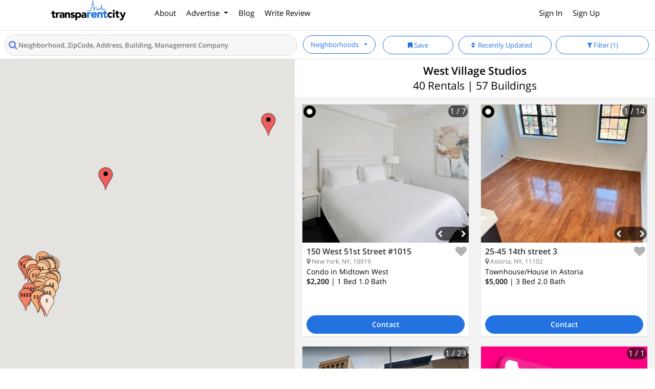

--- FILE ---
content_type: text/html; charset=utf-8
request_url: https://www.transparentcity.co/nyc/west-village-studios
body_size: 29274
content:
<!DOCTYPE html>
<html lang="en">
  <head>
    <link rel="preload stylesheet" media="all" crossorigin="anonymous" href="/assets/search-view-3f6cc466d787b5e7baa89ce458a13fab0c791b6c2e386b335c786759824c0393.css" as="style" />
    <link rel="preconnect" href="https://connect.facebook.net" crossorigin="true" />
<link rel="preconnect" href="https://www.facebook.com" crossorigin="true" />
<link rel="preconnect" href="https://www.googletagmanager.com" crossorigin="true" />
<link rel="preconnect" href="https://s3-us-west-2.amazonaws.com" crossorigin="true" />
<!-- Consider adding 'preconnect' or 'dns-prefetch' resource hints to establish early connections to important third-party origins -->
<!-- Google Tag Manager -->
<script>(function(w,d,s,l,i){w[l]=w[l]||[];w[l].push({'gtm.start':
new Date().getTime(),event:'gtm.js'});var f=d.getElementsByTagName(s)[0],
j=d.createElement(s),dl=l!='dataLayer'?'&l='+l:'';j.defer=true;j.src=
'https://www.googletagmanager.com/gtm.js?id='+i+dl;f.parentNode.insertBefore(j,f);
})(window,document,'script','dataLayer','GTM-56NRR8F');</script>
<!-- End Google Tag Manager -->
<meta charset="utf-8">
<meta http-equiv="X-UA-Compatible" content="IE=edge">
<script type="text/javascript">window.NREUM||(NREUM={});NREUM.info={"beacon":"bam.nr-data.net","errorBeacon":"bam.nr-data.net","licenseKey":"NRJS-016f55e364b162b5743","applicationID":"1035630880","transactionName":"JQ5XTRdXXVsDExkLDAsEFkoAWUNUDg==","queueTime":6,"applicationTime":160,"agent":""}</script>
<script type="text/javascript">(window.NREUM||(NREUM={})).init={ajax:{deny_list:["bam.nr-data.net"]},feature_flags:["soft_nav"]};(window.NREUM||(NREUM={})).loader_config={licenseKey:"NRJS-016f55e364b162b5743",applicationID:"1035630880",browserID:"1103453198"};;/*! For license information please see nr-loader-rum-1.308.0.min.js.LICENSE.txt */
(()=>{var e,t,r={163:(e,t,r)=>{"use strict";r.d(t,{j:()=>E});var n=r(384),i=r(1741);var a=r(2555);r(860).K7.genericEvents;const s="experimental.resources",o="register",c=e=>{if(!e||"string"!=typeof e)return!1;try{document.createDocumentFragment().querySelector(e)}catch{return!1}return!0};var d=r(2614),u=r(944),l=r(8122);const f="[data-nr-mask]",g=e=>(0,l.a)(e,(()=>{const e={feature_flags:[],experimental:{allow_registered_children:!1,resources:!1},mask_selector:"*",block_selector:"[data-nr-block]",mask_input_options:{color:!1,date:!1,"datetime-local":!1,email:!1,month:!1,number:!1,range:!1,search:!1,tel:!1,text:!1,time:!1,url:!1,week:!1,textarea:!1,select:!1,password:!0}};return{ajax:{deny_list:void 0,block_internal:!0,enabled:!0,autoStart:!0},api:{get allow_registered_children(){return e.feature_flags.includes(o)||e.experimental.allow_registered_children},set allow_registered_children(t){e.experimental.allow_registered_children=t},duplicate_registered_data:!1},browser_consent_mode:{enabled:!1},distributed_tracing:{enabled:void 0,exclude_newrelic_header:void 0,cors_use_newrelic_header:void 0,cors_use_tracecontext_headers:void 0,allowed_origins:void 0},get feature_flags(){return e.feature_flags},set feature_flags(t){e.feature_flags=t},generic_events:{enabled:!0,autoStart:!0},harvest:{interval:30},jserrors:{enabled:!0,autoStart:!0},logging:{enabled:!0,autoStart:!0},metrics:{enabled:!0,autoStart:!0},obfuscate:void 0,page_action:{enabled:!0},page_view_event:{enabled:!0,autoStart:!0},page_view_timing:{enabled:!0,autoStart:!0},performance:{capture_marks:!1,capture_measures:!1,capture_detail:!0,resources:{get enabled(){return e.feature_flags.includes(s)||e.experimental.resources},set enabled(t){e.experimental.resources=t},asset_types:[],first_party_domains:[],ignore_newrelic:!0}},privacy:{cookies_enabled:!0},proxy:{assets:void 0,beacon:void 0},session:{expiresMs:d.wk,inactiveMs:d.BB},session_replay:{autoStart:!0,enabled:!1,preload:!1,sampling_rate:10,error_sampling_rate:100,collect_fonts:!1,inline_images:!1,fix_stylesheets:!0,mask_all_inputs:!0,get mask_text_selector(){return e.mask_selector},set mask_text_selector(t){c(t)?e.mask_selector="".concat(t,",").concat(f):""===t||null===t?e.mask_selector=f:(0,u.R)(5,t)},get block_class(){return"nr-block"},get ignore_class(){return"nr-ignore"},get mask_text_class(){return"nr-mask"},get block_selector(){return e.block_selector},set block_selector(t){c(t)?e.block_selector+=",".concat(t):""!==t&&(0,u.R)(6,t)},get mask_input_options(){return e.mask_input_options},set mask_input_options(t){t&&"object"==typeof t?e.mask_input_options={...t,password:!0}:(0,u.R)(7,t)}},session_trace:{enabled:!0,autoStart:!0},soft_navigations:{enabled:!0,autoStart:!0},spa:{enabled:!0,autoStart:!0},ssl:void 0,user_actions:{enabled:!0,elementAttributes:["id","className","tagName","type"]}}})());var p=r(6154),m=r(9324);let h=0;const v={buildEnv:m.F3,distMethod:m.Xs,version:m.xv,originTime:p.WN},b={consented:!1},y={appMetadata:{},get consented(){return this.session?.state?.consent||b.consented},set consented(e){b.consented=e},customTransaction:void 0,denyList:void 0,disabled:!1,harvester:void 0,isolatedBacklog:!1,isRecording:!1,loaderType:void 0,maxBytes:3e4,obfuscator:void 0,onerror:void 0,ptid:void 0,releaseIds:{},session:void 0,timeKeeper:void 0,registeredEntities:[],jsAttributesMetadata:{bytes:0},get harvestCount(){return++h}},_=e=>{const t=(0,l.a)(e,y),r=Object.keys(v).reduce((e,t)=>(e[t]={value:v[t],writable:!1,configurable:!0,enumerable:!0},e),{});return Object.defineProperties(t,r)};var w=r(5701);const x=e=>{const t=e.startsWith("http");e+="/",r.p=t?e:"https://"+e};var R=r(7836),k=r(3241);const A={accountID:void 0,trustKey:void 0,agentID:void 0,licenseKey:void 0,applicationID:void 0,xpid:void 0},S=e=>(0,l.a)(e,A),T=new Set;function E(e,t={},r,s){let{init:o,info:c,loader_config:d,runtime:u={},exposed:l=!0}=t;if(!c){const e=(0,n.pV)();o=e.init,c=e.info,d=e.loader_config}e.init=g(o||{}),e.loader_config=S(d||{}),c.jsAttributes??={},p.bv&&(c.jsAttributes.isWorker=!0),e.info=(0,a.D)(c);const f=e.init,m=[c.beacon,c.errorBeacon];T.has(e.agentIdentifier)||(f.proxy.assets&&(x(f.proxy.assets),m.push(f.proxy.assets)),f.proxy.beacon&&m.push(f.proxy.beacon),e.beacons=[...m],function(e){const t=(0,n.pV)();Object.getOwnPropertyNames(i.W.prototype).forEach(r=>{const n=i.W.prototype[r];if("function"!=typeof n||"constructor"===n)return;let a=t[r];e[r]&&!1!==e.exposed&&"micro-agent"!==e.runtime?.loaderType&&(t[r]=(...t)=>{const n=e[r](...t);return a?a(...t):n})})}(e),(0,n.US)("activatedFeatures",w.B)),u.denyList=[...f.ajax.deny_list||[],...f.ajax.block_internal?m:[]],u.ptid=e.agentIdentifier,u.loaderType=r,e.runtime=_(u),T.has(e.agentIdentifier)||(e.ee=R.ee.get(e.agentIdentifier),e.exposed=l,(0,k.W)({agentIdentifier:e.agentIdentifier,drained:!!w.B?.[e.agentIdentifier],type:"lifecycle",name:"initialize",feature:void 0,data:e.config})),T.add(e.agentIdentifier)}},384:(e,t,r)=>{"use strict";r.d(t,{NT:()=>s,US:()=>u,Zm:()=>o,bQ:()=>d,dV:()=>c,pV:()=>l});var n=r(6154),i=r(1863),a=r(1910);const s={beacon:"bam.nr-data.net",errorBeacon:"bam.nr-data.net"};function o(){return n.gm.NREUM||(n.gm.NREUM={}),void 0===n.gm.newrelic&&(n.gm.newrelic=n.gm.NREUM),n.gm.NREUM}function c(){let e=o();return e.o||(e.o={ST:n.gm.setTimeout,SI:n.gm.setImmediate||n.gm.setInterval,CT:n.gm.clearTimeout,XHR:n.gm.XMLHttpRequest,REQ:n.gm.Request,EV:n.gm.Event,PR:n.gm.Promise,MO:n.gm.MutationObserver,FETCH:n.gm.fetch,WS:n.gm.WebSocket},(0,a.i)(...Object.values(e.o))),e}function d(e,t){let r=o();r.initializedAgents??={},t.initializedAt={ms:(0,i.t)(),date:new Date},r.initializedAgents[e]=t}function u(e,t){o()[e]=t}function l(){return function(){let e=o();const t=e.info||{};e.info={beacon:s.beacon,errorBeacon:s.errorBeacon,...t}}(),function(){let e=o();const t=e.init||{};e.init={...t}}(),c(),function(){let e=o();const t=e.loader_config||{};e.loader_config={...t}}(),o()}},782:(e,t,r)=>{"use strict";r.d(t,{T:()=>n});const n=r(860).K7.pageViewTiming},860:(e,t,r)=>{"use strict";r.d(t,{$J:()=>u,K7:()=>c,P3:()=>d,XX:()=>i,Yy:()=>o,df:()=>a,qY:()=>n,v4:()=>s});const n="events",i="jserrors",a="browser/blobs",s="rum",o="browser/logs",c={ajax:"ajax",genericEvents:"generic_events",jserrors:i,logging:"logging",metrics:"metrics",pageAction:"page_action",pageViewEvent:"page_view_event",pageViewTiming:"page_view_timing",sessionReplay:"session_replay",sessionTrace:"session_trace",softNav:"soft_navigations",spa:"spa"},d={[c.pageViewEvent]:1,[c.pageViewTiming]:2,[c.metrics]:3,[c.jserrors]:4,[c.spa]:5,[c.ajax]:6,[c.sessionTrace]:7,[c.softNav]:8,[c.sessionReplay]:9,[c.logging]:10,[c.genericEvents]:11},u={[c.pageViewEvent]:s,[c.pageViewTiming]:n,[c.ajax]:n,[c.spa]:n,[c.softNav]:n,[c.metrics]:i,[c.jserrors]:i,[c.sessionTrace]:a,[c.sessionReplay]:a,[c.logging]:o,[c.genericEvents]:"ins"}},944:(e,t,r)=>{"use strict";r.d(t,{R:()=>i});var n=r(3241);function i(e,t){"function"==typeof console.debug&&(console.debug("New Relic Warning: https://github.com/newrelic/newrelic-browser-agent/blob/main/docs/warning-codes.md#".concat(e),t),(0,n.W)({agentIdentifier:null,drained:null,type:"data",name:"warn",feature:"warn",data:{code:e,secondary:t}}))}},1687:(e,t,r)=>{"use strict";r.d(t,{Ak:()=>d,Ze:()=>f,x3:()=>u});var n=r(3241),i=r(7836),a=r(3606),s=r(860),o=r(2646);const c={};function d(e,t){const r={staged:!1,priority:s.P3[t]||0};l(e),c[e].get(t)||c[e].set(t,r)}function u(e,t){e&&c[e]&&(c[e].get(t)&&c[e].delete(t),p(e,t,!1),c[e].size&&g(e))}function l(e){if(!e)throw new Error("agentIdentifier required");c[e]||(c[e]=new Map)}function f(e="",t="feature",r=!1){if(l(e),!e||!c[e].get(t)||r)return p(e,t);c[e].get(t).staged=!0,g(e)}function g(e){const t=Array.from(c[e]);t.every(([e,t])=>t.staged)&&(t.sort((e,t)=>e[1].priority-t[1].priority),t.forEach(([t])=>{c[e].delete(t),p(e,t)}))}function p(e,t,r=!0){const s=e?i.ee.get(e):i.ee,c=a.i.handlers;if(!s.aborted&&s.backlog&&c){if((0,n.W)({agentIdentifier:e,type:"lifecycle",name:"drain",feature:t}),r){const e=s.backlog[t],r=c[t];if(r){for(let t=0;e&&t<e.length;++t)m(e[t],r);Object.entries(r).forEach(([e,t])=>{Object.values(t||{}).forEach(t=>{t[0]?.on&&t[0]?.context()instanceof o.y&&t[0].on(e,t[1])})})}}s.isolatedBacklog||delete c[t],s.backlog[t]=null,s.emit("drain-"+t,[])}}function m(e,t){var r=e[1];Object.values(t[r]||{}).forEach(t=>{var r=e[0];if(t[0]===r){var n=t[1],i=e[3],a=e[2];n.apply(i,a)}})}},1738:(e,t,r)=>{"use strict";r.d(t,{U:()=>g,Y:()=>f});var n=r(3241),i=r(9908),a=r(1863),s=r(944),o=r(5701),c=r(3969),d=r(8362),u=r(860),l=r(4261);function f(e,t,r,a){const f=a||r;!f||f[e]&&f[e]!==d.d.prototype[e]||(f[e]=function(){(0,i.p)(c.xV,["API/"+e+"/called"],void 0,u.K7.metrics,r.ee),(0,n.W)({agentIdentifier:r.agentIdentifier,drained:!!o.B?.[r.agentIdentifier],type:"data",name:"api",feature:l.Pl+e,data:{}});try{return t.apply(this,arguments)}catch(e){(0,s.R)(23,e)}})}function g(e,t,r,n,s){const o=e.info;null===r?delete o.jsAttributes[t]:o.jsAttributes[t]=r,(s||null===r)&&(0,i.p)(l.Pl+n,[(0,a.t)(),t,r],void 0,"session",e.ee)}},1741:(e,t,r)=>{"use strict";r.d(t,{W:()=>a});var n=r(944),i=r(4261);class a{#e(e,...t){if(this[e]!==a.prototype[e])return this[e](...t);(0,n.R)(35,e)}addPageAction(e,t){return this.#e(i.hG,e,t)}register(e){return this.#e(i.eY,e)}recordCustomEvent(e,t){return this.#e(i.fF,e,t)}setPageViewName(e,t){return this.#e(i.Fw,e,t)}setCustomAttribute(e,t,r){return this.#e(i.cD,e,t,r)}noticeError(e,t){return this.#e(i.o5,e,t)}setUserId(e,t=!1){return this.#e(i.Dl,e,t)}setApplicationVersion(e){return this.#e(i.nb,e)}setErrorHandler(e){return this.#e(i.bt,e)}addRelease(e,t){return this.#e(i.k6,e,t)}log(e,t){return this.#e(i.$9,e,t)}start(){return this.#e(i.d3)}finished(e){return this.#e(i.BL,e)}recordReplay(){return this.#e(i.CH)}pauseReplay(){return this.#e(i.Tb)}addToTrace(e){return this.#e(i.U2,e)}setCurrentRouteName(e){return this.#e(i.PA,e)}interaction(e){return this.#e(i.dT,e)}wrapLogger(e,t,r){return this.#e(i.Wb,e,t,r)}measure(e,t){return this.#e(i.V1,e,t)}consent(e){return this.#e(i.Pv,e)}}},1863:(e,t,r)=>{"use strict";function n(){return Math.floor(performance.now())}r.d(t,{t:()=>n})},1910:(e,t,r)=>{"use strict";r.d(t,{i:()=>a});var n=r(944);const i=new Map;function a(...e){return e.every(e=>{if(i.has(e))return i.get(e);const t="function"==typeof e?e.toString():"",r=t.includes("[native code]"),a=t.includes("nrWrapper");return r||a||(0,n.R)(64,e?.name||t),i.set(e,r),r})}},2555:(e,t,r)=>{"use strict";r.d(t,{D:()=>o,f:()=>s});var n=r(384),i=r(8122);const a={beacon:n.NT.beacon,errorBeacon:n.NT.errorBeacon,licenseKey:void 0,applicationID:void 0,sa:void 0,queueTime:void 0,applicationTime:void 0,ttGuid:void 0,user:void 0,account:void 0,product:void 0,extra:void 0,jsAttributes:{},userAttributes:void 0,atts:void 0,transactionName:void 0,tNamePlain:void 0};function s(e){try{return!!e.licenseKey&&!!e.errorBeacon&&!!e.applicationID}catch(e){return!1}}const o=e=>(0,i.a)(e,a)},2614:(e,t,r)=>{"use strict";r.d(t,{BB:()=>s,H3:()=>n,g:()=>d,iL:()=>c,tS:()=>o,uh:()=>i,wk:()=>a});const n="NRBA",i="SESSION",a=144e5,s=18e5,o={STARTED:"session-started",PAUSE:"session-pause",RESET:"session-reset",RESUME:"session-resume",UPDATE:"session-update"},c={SAME_TAB:"same-tab",CROSS_TAB:"cross-tab"},d={OFF:0,FULL:1,ERROR:2}},2646:(e,t,r)=>{"use strict";r.d(t,{y:()=>n});class n{constructor(e){this.contextId=e}}},2843:(e,t,r)=>{"use strict";r.d(t,{G:()=>a,u:()=>i});var n=r(3878);function i(e,t=!1,r,i){(0,n.DD)("visibilitychange",function(){if(t)return void("hidden"===document.visibilityState&&e());e(document.visibilityState)},r,i)}function a(e,t,r){(0,n.sp)("pagehide",e,t,r)}},3241:(e,t,r)=>{"use strict";r.d(t,{W:()=>a});var n=r(6154);const i="newrelic";function a(e={}){try{n.gm.dispatchEvent(new CustomEvent(i,{detail:e}))}catch(e){}}},3606:(e,t,r)=>{"use strict";r.d(t,{i:()=>a});var n=r(9908);a.on=s;var i=a.handlers={};function a(e,t,r,a){s(a||n.d,i,e,t,r)}function s(e,t,r,i,a){a||(a="feature"),e||(e=n.d);var s=t[a]=t[a]||{};(s[r]=s[r]||[]).push([e,i])}},3878:(e,t,r)=>{"use strict";function n(e,t){return{capture:e,passive:!1,signal:t}}function i(e,t,r=!1,i){window.addEventListener(e,t,n(r,i))}function a(e,t,r=!1,i){document.addEventListener(e,t,n(r,i))}r.d(t,{DD:()=>a,jT:()=>n,sp:()=>i})},3969:(e,t,r)=>{"use strict";r.d(t,{TZ:()=>n,XG:()=>o,rs:()=>i,xV:()=>s,z_:()=>a});const n=r(860).K7.metrics,i="sm",a="cm",s="storeSupportabilityMetrics",o="storeEventMetrics"},4234:(e,t,r)=>{"use strict";r.d(t,{W:()=>a});var n=r(7836),i=r(1687);class a{constructor(e,t){this.agentIdentifier=e,this.ee=n.ee.get(e),this.featureName=t,this.blocked=!1}deregisterDrain(){(0,i.x3)(this.agentIdentifier,this.featureName)}}},4261:(e,t,r)=>{"use strict";r.d(t,{$9:()=>d,BL:()=>o,CH:()=>g,Dl:()=>_,Fw:()=>y,PA:()=>h,Pl:()=>n,Pv:()=>k,Tb:()=>l,U2:()=>a,V1:()=>R,Wb:()=>x,bt:()=>b,cD:()=>v,d3:()=>w,dT:()=>c,eY:()=>p,fF:()=>f,hG:()=>i,k6:()=>s,nb:()=>m,o5:()=>u});const n="api-",i="addPageAction",a="addToTrace",s="addRelease",o="finished",c="interaction",d="log",u="noticeError",l="pauseReplay",f="recordCustomEvent",g="recordReplay",p="register",m="setApplicationVersion",h="setCurrentRouteName",v="setCustomAttribute",b="setErrorHandler",y="setPageViewName",_="setUserId",w="start",x="wrapLogger",R="measure",k="consent"},5289:(e,t,r)=>{"use strict";r.d(t,{GG:()=>s,Qr:()=>c,sB:()=>o});var n=r(3878),i=r(6389);function a(){return"undefined"==typeof document||"complete"===document.readyState}function s(e,t){if(a())return e();const r=(0,i.J)(e),s=setInterval(()=>{a()&&(clearInterval(s),r())},500);(0,n.sp)("load",r,t)}function o(e){if(a())return e();(0,n.DD)("DOMContentLoaded",e)}function c(e){if(a())return e();(0,n.sp)("popstate",e)}},5607:(e,t,r)=>{"use strict";r.d(t,{W:()=>n});const n=(0,r(9566).bz)()},5701:(e,t,r)=>{"use strict";r.d(t,{B:()=>a,t:()=>s});var n=r(3241);const i=new Set,a={};function s(e,t){const r=t.agentIdentifier;a[r]??={},e&&"object"==typeof e&&(i.has(r)||(t.ee.emit("rumresp",[e]),a[r]=e,i.add(r),(0,n.W)({agentIdentifier:r,loaded:!0,drained:!0,type:"lifecycle",name:"load",feature:void 0,data:e})))}},6154:(e,t,r)=>{"use strict";r.d(t,{OF:()=>c,RI:()=>i,WN:()=>u,bv:()=>a,eN:()=>l,gm:()=>s,mw:()=>o,sb:()=>d});var n=r(1863);const i="undefined"!=typeof window&&!!window.document,a="undefined"!=typeof WorkerGlobalScope&&("undefined"!=typeof self&&self instanceof WorkerGlobalScope&&self.navigator instanceof WorkerNavigator||"undefined"!=typeof globalThis&&globalThis instanceof WorkerGlobalScope&&globalThis.navigator instanceof WorkerNavigator),s=i?window:"undefined"!=typeof WorkerGlobalScope&&("undefined"!=typeof self&&self instanceof WorkerGlobalScope&&self||"undefined"!=typeof globalThis&&globalThis instanceof WorkerGlobalScope&&globalThis),o=Boolean("hidden"===s?.document?.visibilityState),c=/iPad|iPhone|iPod/.test(s.navigator?.userAgent),d=c&&"undefined"==typeof SharedWorker,u=((()=>{const e=s.navigator?.userAgent?.match(/Firefox[/\s](\d+\.\d+)/);Array.isArray(e)&&e.length>=2&&e[1]})(),Date.now()-(0,n.t)()),l=()=>"undefined"!=typeof PerformanceNavigationTiming&&s?.performance?.getEntriesByType("navigation")?.[0]?.responseStart},6389:(e,t,r)=>{"use strict";function n(e,t=500,r={}){const n=r?.leading||!1;let i;return(...r)=>{n&&void 0===i&&(e.apply(this,r),i=setTimeout(()=>{i=clearTimeout(i)},t)),n||(clearTimeout(i),i=setTimeout(()=>{e.apply(this,r)},t))}}function i(e){let t=!1;return(...r)=>{t||(t=!0,e.apply(this,r))}}r.d(t,{J:()=>i,s:()=>n})},6630:(e,t,r)=>{"use strict";r.d(t,{T:()=>n});const n=r(860).K7.pageViewEvent},7699:(e,t,r)=>{"use strict";r.d(t,{It:()=>a,KC:()=>o,No:()=>i,qh:()=>s});var n=r(860);const i=16e3,a=1e6,s="SESSION_ERROR",o={[n.K7.logging]:!0,[n.K7.genericEvents]:!1,[n.K7.jserrors]:!1,[n.K7.ajax]:!1}},7836:(e,t,r)=>{"use strict";r.d(t,{P:()=>o,ee:()=>c});var n=r(384),i=r(8990),a=r(2646),s=r(5607);const o="nr@context:".concat(s.W),c=function e(t,r){var n={},s={},u={},l=!1;try{l=16===r.length&&d.initializedAgents?.[r]?.runtime.isolatedBacklog}catch(e){}var f={on:p,addEventListener:p,removeEventListener:function(e,t){var r=n[e];if(!r)return;for(var i=0;i<r.length;i++)r[i]===t&&r.splice(i,1)},emit:function(e,r,n,i,a){!1!==a&&(a=!0);if(c.aborted&&!i)return;t&&a&&t.emit(e,r,n);var o=g(n);m(e).forEach(e=>{e.apply(o,r)});var d=v()[s[e]];d&&d.push([f,e,r,o]);return o},get:h,listeners:m,context:g,buffer:function(e,t){const r=v();if(t=t||"feature",f.aborted)return;Object.entries(e||{}).forEach(([e,n])=>{s[n]=t,t in r||(r[t]=[])})},abort:function(){f._aborted=!0,Object.keys(f.backlog).forEach(e=>{delete f.backlog[e]})},isBuffering:function(e){return!!v()[s[e]]},debugId:r,backlog:l?{}:t&&"object"==typeof t.backlog?t.backlog:{},isolatedBacklog:l};return Object.defineProperty(f,"aborted",{get:()=>{let e=f._aborted||!1;return e||(t&&(e=t.aborted),e)}}),f;function g(e){return e&&e instanceof a.y?e:e?(0,i.I)(e,o,()=>new a.y(o)):new a.y(o)}function p(e,t){n[e]=m(e).concat(t)}function m(e){return n[e]||[]}function h(t){return u[t]=u[t]||e(f,t)}function v(){return f.backlog}}(void 0,"globalEE"),d=(0,n.Zm)();d.ee||(d.ee=c)},8122:(e,t,r)=>{"use strict";r.d(t,{a:()=>i});var n=r(944);function i(e,t){try{if(!e||"object"!=typeof e)return(0,n.R)(3);if(!t||"object"!=typeof t)return(0,n.R)(4);const r=Object.create(Object.getPrototypeOf(t),Object.getOwnPropertyDescriptors(t)),a=0===Object.keys(r).length?e:r;for(let s in a)if(void 0!==e[s])try{if(null===e[s]){r[s]=null;continue}Array.isArray(e[s])&&Array.isArray(t[s])?r[s]=Array.from(new Set([...e[s],...t[s]])):"object"==typeof e[s]&&"object"==typeof t[s]?r[s]=i(e[s],t[s]):r[s]=e[s]}catch(e){r[s]||(0,n.R)(1,e)}return r}catch(e){(0,n.R)(2,e)}}},8362:(e,t,r)=>{"use strict";r.d(t,{d:()=>a});var n=r(9566),i=r(1741);class a extends i.W{agentIdentifier=(0,n.LA)(16)}},8374:(e,t,r)=>{r.nc=(()=>{try{return document?.currentScript?.nonce}catch(e){}return""})()},8990:(e,t,r)=>{"use strict";r.d(t,{I:()=>i});var n=Object.prototype.hasOwnProperty;function i(e,t,r){if(n.call(e,t))return e[t];var i=r();if(Object.defineProperty&&Object.keys)try{return Object.defineProperty(e,t,{value:i,writable:!0,enumerable:!1}),i}catch(e){}return e[t]=i,i}},9324:(e,t,r)=>{"use strict";r.d(t,{F3:()=>i,Xs:()=>a,xv:()=>n});const n="1.308.0",i="PROD",a="CDN"},9566:(e,t,r)=>{"use strict";r.d(t,{LA:()=>o,bz:()=>s});var n=r(6154);const i="xxxxxxxx-xxxx-4xxx-yxxx-xxxxxxxxxxxx";function a(e,t){return e?15&e[t]:16*Math.random()|0}function s(){const e=n.gm?.crypto||n.gm?.msCrypto;let t,r=0;return e&&e.getRandomValues&&(t=e.getRandomValues(new Uint8Array(30))),i.split("").map(e=>"x"===e?a(t,r++).toString(16):"y"===e?(3&a()|8).toString(16):e).join("")}function o(e){const t=n.gm?.crypto||n.gm?.msCrypto;let r,i=0;t&&t.getRandomValues&&(r=t.getRandomValues(new Uint8Array(e)));const s=[];for(var o=0;o<e;o++)s.push(a(r,i++).toString(16));return s.join("")}},9908:(e,t,r)=>{"use strict";r.d(t,{d:()=>n,p:()=>i});var n=r(7836).ee.get("handle");function i(e,t,r,i,a){a?(a.buffer([e],i),a.emit(e,t,r)):(n.buffer([e],i),n.emit(e,t,r))}}},n={};function i(e){var t=n[e];if(void 0!==t)return t.exports;var a=n[e]={exports:{}};return r[e](a,a.exports,i),a.exports}i.m=r,i.d=(e,t)=>{for(var r in t)i.o(t,r)&&!i.o(e,r)&&Object.defineProperty(e,r,{enumerable:!0,get:t[r]})},i.f={},i.e=e=>Promise.all(Object.keys(i.f).reduce((t,r)=>(i.f[r](e,t),t),[])),i.u=e=>"nr-rum-1.308.0.min.js",i.o=(e,t)=>Object.prototype.hasOwnProperty.call(e,t),e={},t="NRBA-1.308.0.PROD:",i.l=(r,n,a,s)=>{if(e[r])e[r].push(n);else{var o,c;if(void 0!==a)for(var d=document.getElementsByTagName("script"),u=0;u<d.length;u++){var l=d[u];if(l.getAttribute("src")==r||l.getAttribute("data-webpack")==t+a){o=l;break}}if(!o){c=!0;var f={296:"sha512-+MIMDsOcckGXa1EdWHqFNv7P+JUkd5kQwCBr3KE6uCvnsBNUrdSt4a/3/L4j4TxtnaMNjHpza2/erNQbpacJQA=="};(o=document.createElement("script")).charset="utf-8",i.nc&&o.setAttribute("nonce",i.nc),o.setAttribute("data-webpack",t+a),o.src=r,0!==o.src.indexOf(window.location.origin+"/")&&(o.crossOrigin="anonymous"),f[s]&&(o.integrity=f[s])}e[r]=[n];var g=(t,n)=>{o.onerror=o.onload=null,clearTimeout(p);var i=e[r];if(delete e[r],o.parentNode&&o.parentNode.removeChild(o),i&&i.forEach(e=>e(n)),t)return t(n)},p=setTimeout(g.bind(null,void 0,{type:"timeout",target:o}),12e4);o.onerror=g.bind(null,o.onerror),o.onload=g.bind(null,o.onload),c&&document.head.appendChild(o)}},i.r=e=>{"undefined"!=typeof Symbol&&Symbol.toStringTag&&Object.defineProperty(e,Symbol.toStringTag,{value:"Module"}),Object.defineProperty(e,"__esModule",{value:!0})},i.p="https://js-agent.newrelic.com/",(()=>{var e={374:0,840:0};i.f.j=(t,r)=>{var n=i.o(e,t)?e[t]:void 0;if(0!==n)if(n)r.push(n[2]);else{var a=new Promise((r,i)=>n=e[t]=[r,i]);r.push(n[2]=a);var s=i.p+i.u(t),o=new Error;i.l(s,r=>{if(i.o(e,t)&&(0!==(n=e[t])&&(e[t]=void 0),n)){var a=r&&("load"===r.type?"missing":r.type),s=r&&r.target&&r.target.src;o.message="Loading chunk "+t+" failed: ("+a+": "+s+")",o.name="ChunkLoadError",o.type=a,o.request=s,n[1](o)}},"chunk-"+t,t)}};var t=(t,r)=>{var n,a,[s,o,c]=r,d=0;if(s.some(t=>0!==e[t])){for(n in o)i.o(o,n)&&(i.m[n]=o[n]);if(c)c(i)}for(t&&t(r);d<s.length;d++)a=s[d],i.o(e,a)&&e[a]&&e[a][0](),e[a]=0},r=self["webpackChunk:NRBA-1.308.0.PROD"]=self["webpackChunk:NRBA-1.308.0.PROD"]||[];r.forEach(t.bind(null,0)),r.push=t.bind(null,r.push.bind(r))})(),(()=>{"use strict";i(8374);var e=i(8362),t=i(860);const r=Object.values(t.K7);var n=i(163);var a=i(9908),s=i(1863),o=i(4261),c=i(1738);var d=i(1687),u=i(4234),l=i(5289),f=i(6154),g=i(944),p=i(384);const m=e=>f.RI&&!0===e?.privacy.cookies_enabled;function h(e){return!!(0,p.dV)().o.MO&&m(e)&&!0===e?.session_trace.enabled}var v=i(6389),b=i(7699);class y extends u.W{constructor(e,t){super(e.agentIdentifier,t),this.agentRef=e,this.abortHandler=void 0,this.featAggregate=void 0,this.loadedSuccessfully=void 0,this.onAggregateImported=new Promise(e=>{this.loadedSuccessfully=e}),this.deferred=Promise.resolve(),!1===e.init[this.featureName].autoStart?this.deferred=new Promise((t,r)=>{this.ee.on("manual-start-all",(0,v.J)(()=>{(0,d.Ak)(e.agentIdentifier,this.featureName),t()}))}):(0,d.Ak)(e.agentIdentifier,t)}importAggregator(e,t,r={}){if(this.featAggregate)return;const n=async()=>{let n;await this.deferred;try{if(m(e.init)){const{setupAgentSession:t}=await i.e(296).then(i.bind(i,3305));n=t(e)}}catch(e){(0,g.R)(20,e),this.ee.emit("internal-error",[e]),(0,a.p)(b.qh,[e],void 0,this.featureName,this.ee)}try{if(!this.#t(this.featureName,n,e.init))return(0,d.Ze)(this.agentIdentifier,this.featureName),void this.loadedSuccessfully(!1);const{Aggregate:i}=await t();this.featAggregate=new i(e,r),e.runtime.harvester.initializedAggregates.push(this.featAggregate),this.loadedSuccessfully(!0)}catch(e){(0,g.R)(34,e),this.abortHandler?.(),(0,d.Ze)(this.agentIdentifier,this.featureName,!0),this.loadedSuccessfully(!1),this.ee&&this.ee.abort()}};f.RI?(0,l.GG)(()=>n(),!0):n()}#t(e,r,n){if(this.blocked)return!1;switch(e){case t.K7.sessionReplay:return h(n)&&!!r;case t.K7.sessionTrace:return!!r;default:return!0}}}var _=i(6630),w=i(2614),x=i(3241);class R extends y{static featureName=_.T;constructor(e){var t;super(e,_.T),this.setupInspectionEvents(e.agentIdentifier),t=e,(0,c.Y)(o.Fw,function(e,r){"string"==typeof e&&("/"!==e.charAt(0)&&(e="/"+e),t.runtime.customTransaction=(r||"http://custom.transaction")+e,(0,a.p)(o.Pl+o.Fw,[(0,s.t)()],void 0,void 0,t.ee))},t),this.importAggregator(e,()=>i.e(296).then(i.bind(i,3943)))}setupInspectionEvents(e){const t=(t,r)=>{t&&(0,x.W)({agentIdentifier:e,timeStamp:t.timeStamp,loaded:"complete"===t.target.readyState,type:"window",name:r,data:t.target.location+""})};(0,l.sB)(e=>{t(e,"DOMContentLoaded")}),(0,l.GG)(e=>{t(e,"load")}),(0,l.Qr)(e=>{t(e,"navigate")}),this.ee.on(w.tS.UPDATE,(t,r)=>{(0,x.W)({agentIdentifier:e,type:"lifecycle",name:"session",data:r})})}}class k extends e.d{constructor(e){var t;(super(),f.gm)?(this.features={},(0,p.bQ)(this.agentIdentifier,this),this.desiredFeatures=new Set(e.features||[]),this.desiredFeatures.add(R),(0,n.j)(this,e,e.loaderType||"agent"),t=this,(0,c.Y)(o.cD,function(e,r,n=!1){if("string"==typeof e){if(["string","number","boolean"].includes(typeof r)||null===r)return(0,c.U)(t,e,r,o.cD,n);(0,g.R)(40,typeof r)}else(0,g.R)(39,typeof e)},t),function(e){(0,c.Y)(o.Dl,function(t,r=!1){if("string"!=typeof t&&null!==t)return void(0,g.R)(41,typeof t);const n=e.info.jsAttributes["enduser.id"];r&&null!=n&&n!==t?(0,a.p)(o.Pl+"setUserIdAndResetSession",[t],void 0,"session",e.ee):(0,c.U)(e,"enduser.id",t,o.Dl,!0)},e)}(this),function(e){(0,c.Y)(o.nb,function(t){if("string"==typeof t||null===t)return(0,c.U)(e,"application.version",t,o.nb,!1);(0,g.R)(42,typeof t)},e)}(this),function(e){(0,c.Y)(o.d3,function(){e.ee.emit("manual-start-all")},e)}(this),function(e){(0,c.Y)(o.Pv,function(t=!0){if("boolean"==typeof t){if((0,a.p)(o.Pl+o.Pv,[t],void 0,"session",e.ee),e.runtime.consented=t,t){const t=e.features.page_view_event;t.onAggregateImported.then(e=>{const r=t.featAggregate;e&&!r.sentRum&&r.sendRum()})}}else(0,g.R)(65,typeof t)},e)}(this),this.run()):(0,g.R)(21)}get config(){return{info:this.info,init:this.init,loader_config:this.loader_config,runtime:this.runtime}}get api(){return this}run(){try{const e=function(e){const t={};return r.forEach(r=>{t[r]=!!e[r]?.enabled}),t}(this.init),n=[...this.desiredFeatures];n.sort((e,r)=>t.P3[e.featureName]-t.P3[r.featureName]),n.forEach(r=>{if(!e[r.featureName]&&r.featureName!==t.K7.pageViewEvent)return;if(r.featureName===t.K7.spa)return void(0,g.R)(67);const n=function(e){switch(e){case t.K7.ajax:return[t.K7.jserrors];case t.K7.sessionTrace:return[t.K7.ajax,t.K7.pageViewEvent];case t.K7.sessionReplay:return[t.K7.sessionTrace];case t.K7.pageViewTiming:return[t.K7.pageViewEvent];default:return[]}}(r.featureName).filter(e=>!(e in this.features));n.length>0&&(0,g.R)(36,{targetFeature:r.featureName,missingDependencies:n}),this.features[r.featureName]=new r(this)})}catch(e){(0,g.R)(22,e);for(const e in this.features)this.features[e].abortHandler?.();const t=(0,p.Zm)();delete t.initializedAgents[this.agentIdentifier]?.features,delete this.sharedAggregator;return t.ee.get(this.agentIdentifier).abort(),!1}}}var A=i(2843),S=i(782);class T extends y{static featureName=S.T;constructor(e){super(e,S.T),f.RI&&((0,A.u)(()=>(0,a.p)("docHidden",[(0,s.t)()],void 0,S.T,this.ee),!0),(0,A.G)(()=>(0,a.p)("winPagehide",[(0,s.t)()],void 0,S.T,this.ee)),this.importAggregator(e,()=>i.e(296).then(i.bind(i,2117))))}}var E=i(3969);class I extends y{static featureName=E.TZ;constructor(e){super(e,E.TZ),f.RI&&document.addEventListener("securitypolicyviolation",e=>{(0,a.p)(E.xV,["Generic/CSPViolation/Detected"],void 0,this.featureName,this.ee)}),this.importAggregator(e,()=>i.e(296).then(i.bind(i,9623)))}}new k({features:[R,T,I],loaderType:"lite"})})()})();</script>
<meta name="viewport" content="width=device-width, initial-scale=1.0, maximum-scale=5.0, user-scalable=0">
<title>
    West Village Studios
 
</title>
<meta name="description" content="Browse 57 No Fee West Village Studios Apartments For Rent in NYC | All No Fee. 
       Bypass the broker and save thousands in fees by renting directly from management companies.">
<meta property="og:image" content="https://www.transparentcity.co/assets/transparentcity-logo-black-blue-preview-fdc7b1cdda49c00bf199fc3749b92f2b72e0323d04e57305dc290b0f1d6b88eb.png" />
<meta property="og:url" content="https://www.transparentcity.co" />
<meta property="og:type" content="article" />
<meta property="og:title" content="West Village Studios Apartments For Rent in NYC | All No Fee" />
<meta property="og:site_name" content="transparentcity.co" />
<meta property="og:description" content="Browse 57 No Fee West Village Studios Apartments For Rent in NYC | All No Fee. 
       Bypass the broker and save thousands in fees by renting directly from management companies." />
<script src="/assets/search/main-e49d32d606cf7f42eca6ebe914addead5ed174917e87a10f420c7847c171b2aa.js" defer="defer"></script>
<link rel="shortcut icon" type="image/x-icon" href="/assets/favicon-9d863c9e6bb1f5424d23798c559d784b7c52ba796a8ffb98b2b4b8d6710cb6c5.png" />
<meta name="csrf-param" content="authenticity_token" />
<meta name="csrf-token" content="ZrfSfdNjAljRyfucwRjSB4KyvxFljiMa2Sd4RaQN2cH1Fdpw54TRu_GvsFa0goerswCbJIlNqM4luf56sppW8g" />
<link rel="preload" as='font' type="font/woff2" crossorigin="anonymous" href="/assets/OpenSans-SemiBold-Latin600-5026817ec32d4aa2594db343d04ca62263899607522ec5ca9dbeaafa1d78d235.woff2">
<link rel="preload" as='font' type="font/woff2" crossorigin="anonymous" href="/assets/OpenSans-Regular-Latin400-f05f08ab7efc7f5f80494698810175eaab4d7980bba9b903f0776dd4c98c9677.woff2">
<link rel="preload" as='font' type="font/woff2" crossorigin="anonymous" href="/assets/fontawesome-webfont-fa79d127baca4558a0b973f5f514b90fc5ef43314c41095f5cb285ffaa0a4029.woff2">
<link rel="alternate" href="https://www.transparentcity.co" hreflang="en-US"/>

<script type="text/javascript">
  GMAP = { 
    key: function(){ 
      return "AIzaSyAqprfFUeAfhnlih_gEqeydhl2VqdeZwVI"; 
    } 
  };
</script>
    <script src="/assets/zapp-6a9c8b59b6e11e2b82cd9843e039bc2f9e619b9c9572b2864c37d29ad4aba8e1.js" defer="defer"></script>
  </head>
  
  <body class="notransition no-hidden" >
    <!-- Google Tag Manager (noscript) -->
    <noscript><iframe src="https://www.googletagmanager.com/ns.html?id=GTM-56NRR8F"
    height="0" width="0" style="display:none;visibility:hidden"></iframe></noscript>
    <!-- End Google Tag Manager (noscript) -->
    
    
    
    
    <header class="HeaderBlock">       
  <div class="Header other-page">
      <a href='javascript:void(0);' class="home-navHandler d-block d-lg-none d-md-none" data-bs-toggle="menu" aria-label="Nav Handler">
        <span class="fa fa-bars"></span>
      </a>

    <div class="Container">
      
      <div class="Header-logoDesktop">
        <a href="/" class="Logo">
          <img data-src="/assets/transparentcity-logo-black-blue-f042a396c21588598b90dccfeae9d5eee1e7db1e92ed4b57ad0863f1857eeb5d.png" alt="No Fee Apartments For Rent In NYC | Transparentcity.co" width='146' height='40' class='Logo-image lazyload'>
        </a>
      </div>

      <div id='Left-navContainer' class="d-none d-md-inline-block">
        <ul class="Header-nav float-start">
          <li class="Header-navListItem">
            <a class="Header-navText" href="/about">About</a>
          </li>
          
          <li class="Header-navListItem dropdown">
            <a href="#" class="dropdown-toggle no-hover-underline Header-navText" data-bs-toggle="dropdown" aria-expanded="false" id="dropdownMenuLink">
              Advertise
            </a>
            <div class="dropdown-menu userMenu admin advertise-menu" role='menu' aria-labelledby="dropdownMenuLink">
              <ul class='' style=''>
<li><a class="font-16" href="/advertise-with-us/property-managers">Property Managers</a></li>
<li><a class="font-16" href="/advertise-with-us/for-rent-by-owner">For Rent By Owner</a></li>
<li><a class="font-16" href="/advertise-with-us/agents">Agents</a></li>
<li><a class="font-16" href="/advertise-with-us/sublet">Sublet/Sublease</a></li>
</ul>

            </div>
          </li>
          <li class="Header-navListItem">
            <a class="Header-navText " href="/blog">Blog</a>
          </li>

          <li class="Header-navListItem">
            <a class="Header-navText" href="/buildings/contribute">Write Review</a>
          </li>
        </ul>
      </div>

      <ul class="Header-nav float-end d-none d-md-inline-block">
          <li class="Header-navListItem">
            <a href='/users/sign_in' class="Header-navText"> Sign In</a>
          </li>
          <li class="Header-navListItem">
            <a href='/users/sign_up' class="Header-navText"> Sign Up</a>
          </li>
      </ul>
    </div>
  </div>
</header>



  	<div id="search-row" class="search " style="margin-top: 60px;">
  		<div class='searchContainer float-start split-view-seach'>
<div class="apt-search other" id="apt-search-form">
		<form action='#' autocomplete='off'>
			<div class="icon-search-shared "><span class="fa fa-search"></span></div>
			<input type="text" name="search_term" id="search_term" value="" class="apt-search-text-shared border-top-lr-radius border-bottom-lr-radius screen-lg" placeholder="Neighborhood, ZipCode, Address, Building, Management Company" autocomplete="off" />
		</form>
	<div id="clear-icon" style="display: none;"><span class="fa fa-times fa-2x"></span></div>
</div>
</div>
<div class='float-start neighborhoods-dropdown ms-3' style='margin-top: 3px;'>
<div class='dropdown'>
<button aria-expanded='false' class='btn btn-o btn-primary dropdown-toggle btn-round' data-bs-toggle='dropdown' id='neighborhoodsList' style='min-width: 121px;' type='button'>
<span class='dropdown-label'>
Neighborhoods
</span>
 
</button>
<div area-labelledby='neighborhoodsList' class='dropdown-menu dropdown-select' role='menu'>
<div id='pop-nyc-neighborhoods-list'>
<!-- = render 'layouts/shared/neighborhoods_list' -->
</div>
</div>
</div>
</div>
<div class='btn-filter btn-dp-toggle float-end me-2 mt-1'>
<button class='no-caret btn sc-lg btn-o btn-primary btn-round handleFilter'>
<span class='dropdown-label'>
<span class='fa fa-filter'></span>
Filter
<span class='filter-counts'></span>
</span>
</button>
</div>
<div class='lg-action-buttons mt-1'>
<div class='btn-sort btn-dp-toggle float-end dropdown me-2'>
<button class='no-caret btn sc-lg btn-o btn-primary btn-round dropdown-toggle' data-bs-toggle='dropdown' id='sortMenu' style='padding: 10px 3px !important;'>
<span class='dropdown-label'>
<span class='fa fa-sort'></span>
 Recently Updated
</span>
 
</button>
<div aria-labelledby='sortMenu' class='dropdown-menu dropdown-select userMenu sc-lg' role='menu'>
<ul class='sortMenu'>
<li class=''>
<a class='sort-item' data-sortIndex='1' href='javascript:void(0);' rel='sort'>Least Expensive - Listing</a>
</li>
<li class=''>
<a class='sort-item' data-sortIndex='2' href='javascript:void(0);' rel='sort'>Most Expensive - Listing</a>
</li>
<li class=''>
<a class='sort-item' data-sortIndex='3' href='javascript:void(0);' rel='sort'>Least Expensive - Building</a>
</li>
<li class=''>
<a class='sort-item' data-sortIndex='4' href='javascript:void(0);' rel='sort'>Most Expensive - Building</a>
</li>
</ul>
</div>

</div>
</div>
<div class='lg-action-buttons mt-1'>
<div class='float-end dropdown' style='margin-right: 0.60rem;'>
<form class="new_saved_search" id="new_saved_search" action="/saved_searches" accept-charset="UTF-8" data-remote="true" method="post"><input value="/nyc/west-village-studios" autocomplete="off" type="hidden" name="saved_search[search_url]" id="saved_search_search_url" />
<input value="West Village Studios" autocomplete="off" type="hidden" name="saved_search[search_string]" id="saved_search_search_string" />
<input value="Studios" autocomplete="off" type="hidden" name="saved_search[city]" id="saved_search_city" />
<input autocomplete="off" type="hidden" name="saved_search[user_id]" id="saved_search_user_id" />
<input type="hidden" value="{}" name="saved_search[data]"></input>
<button class='btn btn-o btn-primary btn-round ps-5 pe-5' type='submit'>
<span class='fa fa-bookmark'></span>
Save
</button>
</form>
</div>
</div>

  	</div>

  <div class="filter" style="display: none;">
    <form action="/nyc/west-village-studios" class="filterForm">
      <div class="text-end header d-block d-lg-none d-md-none" style="padding: 4px; cursor: pointer;">
        <a class="closeFilter" href="javascript:;"><span class="fa fa-times fa-3x"></span></a>
      </div>
      <input type="hidden" name="sort_by" id="sort_by" value="0" autocomplete="off" />
      
      
      
      <div id='filter-container'>
        <!-- Listing Price -->
        <div class="row">
          <div class="col-12 col-md-12 col-lg-12 formItem">
            <!-- <div class="formField"> -->
              <!-- <div class="volume"> -->
              <div class="col-12 col-md-12 col-lg-12">
                <label class="font-bold">Listing Price</label>
                <!-- price slider -->
                <div class="slider-filter-container">
                  <div class="checkbox custom-checkbox"><label><input type="checkbox" class="listing_price_filter" name="filter[listings][price][]" id="listings_price_box"  ><span class="fa fa-check"></span> </label></div>
                  <div class="slider priceSlider">
                    <div class="sliderTooltip">
                      <div class="stArrow"></div>
                      <div class="stLabel"></div>
                    </div>
                  </div>
                </div>
              </div>
              <!-- </div> -->
            <!-- </div> -->
          </div>
          
          <!-- Listing Bedrooms -->
          <div class="col-12 col-md-12 col-lg-12 formItem mt-3" style="padding-right: 0px;">
            <!-- <div class="formField"> -->
              <!-- <div class="volume"> -->
            <div class="col-md-12 col-lg-12">
              <label class="font-bold">Listing Bedrooms</label>
                <div class="ck-button w-md s-sm">
                  <label>
                    <input type="checkbox" class="listing_bed_filter" name="filter[listings][listing_bedrooms][]" value="-1" id="listings_-1beds"  > <span>Room</span>
                  </label>
                </div>
                <div class="ck-button w-md s-sm">
                  <label>
                    <input type="checkbox" class="listing_bed_filter" name="filter[listings][listing_bedrooms][]" value="0" id="listings_0beds"  > <span>Studio</span>
                  </label>
                </div>
                <div class="ck-button w-md s-sm">
                  <label>
                    <input type="checkbox" class="listing_bed_filter" name="filter[listings][listing_bedrooms][]" value="1" id="listings_1beds"  > <span>1 Bed</span>
                  </label>
                </div>
                <div class="ck-button w-md s-sm">
                  <label>
                    <input type="checkbox" class="listing_bed_filter" name="filter[listings][listing_bedrooms][]" value="2" id="listings_2beds"  > <span>2 Bed</span>
                  </label>
                </div>
                <div class="ck-button w-md s-sm">
                  <label>
                    <input type="checkbox" class="listing_bed_filter" name="filter[listings][listing_bedrooms][]" value="3" id="listings_3beds"  > <span>3 Bed</span>
                  </label>
                </div>
                <div class="ck-button w-md s-sm">
                  <label>
                    <input type="checkbox" class="listing_bed_filter" name="filter[listings][listing_bedrooms][]" value="4" id="listings_4beds"  > <span>4+ Bed</span>
                  </label>
                </div>
            </div>
              <!-- </div> -->
            <!-- </div> -->
          </div>
          <!-- Popular Amenities -->
          <div class="col-6 col-md-6 col-lg-6 formItem mt-3">
            <!-- <div class="formField"> -->
              <!-- <div class="volume"> -->
                <div class="col-md-12 col-lg-12">
                  <label class="font-bold">Popular Amenities</label>
                    <div class="checkbox custom-checkbox">
                      <label>
                        <input type="checkbox" name="filter[amenities][]" class='amenity' value="no_fee" id="no_fee"   > <span class="fa fa-check"></span> <b>No Fee Building</b>
                      </label>
                    </div>
                    <div class="checkbox custom-checkbox">
                      <label>
                        <input type="checkbox" name="filter[amenities][]" class='amenity' value="pets_allowed_cats" id="pets_allowed_cats"   > <span class="fa fa-check"></span> Cats Allowed
                      </label>
                    </div>
                    <div class="checkbox custom-checkbox">
                      <label>
                        <input type="checkbox" name="filter[amenities][]" class='amenity' value="pets_allowed_dogs" id="pets_allowed_dogs"   > <span class="fa fa-check"></span> Dogs Allowed
                      </label>
                    </div>
                    <div class="checkbox custom-checkbox">
                      <label>
                        <input type="checkbox" name="filter[amenities][]" class='amenity' value="doorman" id="doorman"   > <span class="fa fa-check"></span> Doorman
                      </label>
                    </div>
                </div>
              <!-- </div> -->
            <!-- </div> -->
          </div>

          <div class="col-6 col-md-6 col-lg-6 formItem">
            <!-- <div class="formField"> -->
              <!-- <div class="volume"> -->
                <div class="col-md-12 col-lg-12">
                  <label class="font-bold invisible">Popular Amenities</label>
                    <div class="checkbox custom-checkbox ">
                      <label>
                        <input type="checkbox" name="filter[amenities][]" class='amenity' value="elevator" id="elevator"  > <span class="fa fa-check"></span> Elevator
                      </label>
                    </div>
                    <div class="checkbox custom-checkbox ">
                      <label>
                        <input type="checkbox" name="filter[amenities][]" class='amenity' value="laundry_facility" id="laundry_facility"  > <span class="fa fa-check"></span> Laundry In Building
                      </label>
                    </div>
                    <div class="checkbox custom-checkbox ">
                      <label>
                        <input type="checkbox" name="filter[amenities][]" class='amenity' value="walk_up" id="walk_up"  > <span class="fa fa-check"></span> Walk Up
                      </label>
                    </div>
                    <div class="checkbox custom-checkbox invisible">
                      <label>
                        <input type="checkbox" name="filter[amenities][]" class='amenity' value="courtyard" id="courtyard"  > <span class="fa fa-check"></span> Courtyard
                      </label>
                    </div>
                </div>
              <!-- </div> -->
            <!-- </div> -->
          </div>
          
          <div class="divider mb-3 mt-2"></div>

          <div class="col-6 col-md-6 col-lg-6 formItem">
            <!-- <div class="formField"> -->
              <!-- <div class="volume"> -->
                <div class="col-md-12 col-lg-12">
                  <label class="font-bold">Other Amenities</label>
                    <div class="checkbox custom-checkbox">
                      <label>
                        <input type="checkbox" name="filter[amenities][]" class='amenity' value="available_furnished" id="available_furnished"  > <span class="fa fa-check"></span> Available Furnished
                      </label>
                    </div>
                    <div class="checkbox custom-checkbox">
                      <label>
                        <input type="checkbox" name="filter[amenities][]" class='amenity' value="available_short_term" id="available_short_term"  > <span class="fa fa-check"></span> Available Short Term
                      </label>
                    </div>
                    <div class="checkbox custom-checkbox">
                      <label>
                        <input type="checkbox" name="filter[amenities][]" class='amenity' value="gym" id="gym"  > <span class="fa fa-check"></span> Gym
                      </label>
                    </div>
                    <div class="checkbox custom-checkbox">
                      <label>
                        <input type="checkbox" name="filter[amenities][]" class='amenity' value="live_in_super" id="live_in_super"  > <span class="fa fa-check"></span> Live In Super
                      </label>
                    </div>
                    <div class="checkbox custom-checkbox">
                      <label>
                        <input type="checkbox" name="filter[amenities][]" class='amenity' value="parking" id="parking"  > <span class="fa fa-check"></span> Parking/Garage
                      </label>
                    </div>
                    <div class="checkbox custom-checkbox">
                      <label>
                        <input type="checkbox" name="filter[amenities][]" class='amenity' value="roof_deck" id="roof_deck"  > <span class="fa fa-check"></span> Roof Deck
                      </label>
                    </div>
                    <div class="checkbox custom-checkbox">
                      <label>
                        <input type="checkbox" name="filter[amenities][]" class='amenity' value="swimming_pool" id="swimming_pool"  > <span class="fa fa-check"></span> Swimming Pool
                      </label>
                    </div>
                </div>
              <!-- </div> -->
            <!-- </div> -->
          </div>

          <!-- Listing Amenities -->
          <div class="col-6 col-md-6 col-lg-6 formItem">
            <!-- <div class="formField"> -->
              <!-- <div class="volume"> -->
                <div class="col-md-12 col-lg-12">
                  <label class="font-bold">Listing Amenities</label>
                    <div class="checkbox custom-checkbox">
                      <label>
                        <input type="checkbox" name="filter[listings][amenities][]" class='amenity' value="months_free" id="months_free"  > <span class="fa fa-check"></span> Months Free Rent
                      </label>
                    </div>
                    <div class="checkbox custom-checkbox">
                      <label>
                        <input type="checkbox" name="filter[listings][amenities][]" class='amenity' value="owner_paid" id="owner_paid"  > <span class="fa fa-check"></span> Owner Paid
                      </label>
                    </div>
                    <div class="checkbox custom-checkbox">
                      <label>
                        <input type="checkbox" name="filter[listings][amenities][]" class='amenity' value="rent_stabilize" id="rent_stabilize"  > <span class="fa fa-check"></span> Rent Stabilized
                      </label>
                    </div>
                </div>
              <!-- </div> -->
            <!-- </div> -->
          </div>

          <!-- Bedrooms -->
          <div class="col-6 col-md-6 col-lg-6 formItem mt-3">
            <!-- <div class="formField"> -->
              <!-- <div class="volume"> -->
                <div class="col-md-12 col-lg-12">
                  <label class="font-bold">Building Bedrooms</label>
                    <div class="checkbox custom-checkbox">
                      <label><input type="checkbox" class="building_bed_filter" name="filter[bedrooms][]" value="0" id="beds_0" checked disabled><span class="fa fa-check"></span> Studio</label>
                    </div>
                    <div class="checkbox custom-checkbox">
                      <label><input type="checkbox" class="building_bed_filter" name="filter[bedrooms][]" value="1" id="beds_1"  ><span class="fa fa-check"></span> 1 Bed</label>
                    </div>
                    <div class="checkbox custom-checkbox">
                      <label><input type="checkbox" class="building_bed_filter" name="filter[bedrooms][]" value="2" id="beds_2"  ><span class="fa fa-check"></span> 2 Bed</label>
                    </div>
                    <div class="checkbox custom-checkbox">
                      <label><input type="checkbox" class="building_bed_filter" name="filter[bedrooms][]" value="3" id="beds_3"  ><span class="fa fa-check"></span> 3 Bed</label>
                    </div>
                    <div class="checkbox custom-checkbox">
                      <label><input type="checkbox" class="building_bed_filter" name="filter[bedrooms][]" value="4" id="beds_4"  ><span class="fa fa-check"></span> 4+ Bed</label>
                    </div>
                    <div class="checkbox custom-checkbox">
                      <label><input type="checkbox" class="building_bed_filter" name="filter[bedrooms][]" value="9" id="beds_9"  ><span class="fa fa-check"></span> CoLiving</label>
                    </div>
                </div>
              <!-- </div> -->
            <!-- </div> -->
          </div>

          <div class="col-6 col-md-4 col-lg-4 formItem mt-3">
            <!-- <div class="formField"> -->
              <!-- <div class="volume"> -->
                <div class="col-md-12 col-lg-12">
                  <!-- prices_options: in buildings_helper -->
                  <label class="font-bold">Building Price Range</label>
                    <div class="checkbox custom-checkbox"><label><input type="checkbox" class="building_price_filter" name="filter[price][]" value="1" id="1prices"  ><span class="fa fa-check"></span>$</label></div>
                    <div class="checkbox custom-checkbox"><label><input type="checkbox" class="building_price_filter" name="filter[price][]" value="2" id="2prices"  ><span class="fa fa-check"></span>$$</label></div>
                    <div class="checkbox custom-checkbox"><label><input type="checkbox" class="building_price_filter" name="filter[price][]" value="3" id="3prices"  ><span class="fa fa-check"></span>$$$</label></div>
                    <div class="checkbox custom-checkbox"><label><input type="checkbox" class="building_price_filter" name="filter[price][]" value="4" id="4prices"  ><span class="fa fa-check"></span>$$$$</label></div>
                </div>
              </div>
            <!-- </div> -->
          <!-- </div> -->
        </div>

        <div class="formField filter-action">
          <div class="row">
            <input type="submit" value="Submit" class="btn-submit-filter-form d-none" data-disable-with="Submit" />
          </div>
        </div>
        <input type="hidden" name="searched_by" id="searched_by" value="nyc" autocomplete="off" />
        <div id="priceFieldsContainer">
        </div>
      </div>
    </form>

    <div class="filter-action-btns" style="position: relative;">
      <div class="filter-action-btns2 filter-action text-center">
        <a class="closeFilter font-bold font-14" href="javascript:;">Cancel</a>
        <a class="btn btn-default btn-round btn-xlg clearFilter font-bold font-14" href="javascript:;">Reset</a>
        <a href="#" class="applyFilter btn btn-green btn-xlg btn-round txt-color-white font-bold font-14" style="background: #59BB44;">Apply</a>
      </div>
    </div>
  </div>


<div id="wrapper" class=" screen-lg " onscroll="Transparentcity.showHideCTALinks(this)">
  
  <div class="content homesearch">
    <div id='pop-nyc-neighborhoods-list'></div>
    <input type="hidden" name="zoom" id="zoom" value="14" class="zoom" autocomplete="off" />
<input type="hidden" name="show_redo" id="show_redo" value="0" class="show_redo" autocomplete="off" />
<!-- = content_tag 'div', '', id: 'json-hash', data: { buildingshash: @searialize_buildings.to_json } -->
<div id="lat" data-lat="40.7399737"></div>
<div id="lng" data-lng="-74.00355379999999"></div>
<!-- - if @boundary_coords.present? -->
<!-- = content_tag 'div', '', id: 'boundary_coords', data: { coords: @boundary_coords.to_json } -->
<input type="hidden" name="searched_by" id="searched_by" value="nyc" autocomplete="off" />
<input type="hidden" name="search_term" id="nb-search-term" value="west-village-studios" autocomplete="off" />
<input type="hidden" name="search_string" id="search_string" value="West Village Studios" autocomplete="off" />
<input type="hidden" name="cu" id="cu" autocomplete="off" />
<div id="red-marker-asset-0" data-path="/assets/markers/red_pin_p0-6c47bb750095366823119f4548244e5f4ac989f15f5f2678fe8be3ba38080107.png"></div>
<div id="green-marker-asset-0" data-path="/assets/markers/green_pin_p0-c3a8a2b43753b6e86f756650459d5a31cc07a05eb708ca9b3976e3799b07161c.png"></div>
<div id="red-marker-asset-1" data-path="/assets/markers/red_pin_p1-b10bf6c7c9363bf06fe33bfe6f8ca844d48e48a88bbf3e084a0ac87c8b95e067.png"></div>
<div id="green-marker-asset-1" data-path="/assets/markers/green_pin_p1-b51d43a58b301f10ac5d6eb7b3b04758cc6587c54905d0696bb9d81d989b10b5.png"></div>
<div id="red-marker-asset-2" data-path="/assets/markers/red_pin_p2-c9a43dc79b18043a6917204313493c3efb84744e58291345988d75453b0b4b3b.png"></div>
<div id="green-marker-asset-2" data-path="/assets/markers/green_pin_p2-36820f7670c0dd027ef662872f9f324400108d77ed868fe42aeb8e4880082806.png"></div>
<div id="red-marker-asset-3" data-path="/assets/markers/red_pin_p3-840cfb708a8aa78218843fc1c54e8c0d3a80db09bd13e6feae6752f0f7db35f0.png"></div>
<div id="green-marker-asset-3" data-path="/assets/markers/green_pin_p3-aada628e72f7845be3d4d4fa473473c22dd2128d69c9d7334d67bbbf9eb1658f.png"></div>
<div id="red-marker-asset-4" data-path="/assets/markers/red_pin_p4-cf04e895c06b89b35c98631fe20266de537e56c5b0a4081ea610a5a46929b8dd.png"></div>
<div id="green-marker-asset-4" data-path="/assets/markers/green_pin_p4-77207b7e5dcc8089de0ac70d7515cf836143097a32ae1786145643953e998016.png"></div>
<script>
  window.buildingsHash = [{"id":4037,"first_name":"Edwin","last_name":"Tomkovich","email":"edwintomkovich@gmail.com","phone":"(774) 548-5164","neighborhood":"Midtown Manhattan","address":"150 West 51st Street ","unit":"#1015","city":"New York","state":"NY","zipcode":"10019","rent":2200,"bed":1,"bath":"1.0","size":545,"apartment_type":"Condo","date_available":"2025-10-31","description":"Live a true Manhattan lifestyle in Manhattan. This beautifully appointed one-bedroom apartment features a remodelled kitchen, hardwood floors and western exposures with excellent natural light. Just one block from Rockefeller Center and adjacent to the Theatre District, iconic Executive Plaza features a 24-hour doorman, fitness centre, laundry and dry cleaner. A pied-à-terre option is welcome and easily accommodated.\r\nSeveral transportation hubs are within one block, and needed conveniences are abundant.\r\nEnjoy Manhattan as you always dreamed you would.","user_id":18211,"start_date":"2026-01-15T07:35:49.218-06:00","end_date":"2026-01-28T07:35:47.785-06:00","featured_by":"manager","uploads_count":7,"active":true,"renew":true,"latitude":40.7613483,"longitude":-73.982452,"amenities":{"no_fee":"No Fee","dishwasher":"Dishwasher","doorman":"Doorman","elevator":"Elevator","gym":"Gym","laundry_facility":"Laundry in Building","parking":"Parking / Garage","roof_deck":"Roof Deck"},"created_at":"2025-10-02T22:19:30.922-05:00","updated_at":"2026-01-15T07:35:49.456-06:00","neighborhood1":"Midtown West","floorplans_count":0,"video_tours_count":0,"property_type":"FeaturedListing","full_street_address":"150 West 51st Street , New York, NY, 10019","property_name_or_address":"150 West 51st Street "},{"id":4466,"first_name":"Richard","last_name":"Gurbal","email":"Rgurbal92@gmail.com","phone":"(516) 455-0488","neighborhood":"Queens","address":"25-45 14th street","unit":"3","city":"Astoria","state":"NY","zipcode":"11102","rent":5000,"bed":3,"bath":"2.0","size":1015,"apartment_type":"Townhouse/House","date_available":"2025-12-21","description":"Welcome to this beautifully maintained two-floor apartment located at 25-45 14th Street in Astoria, New York. Spanning approximately 1,015 square feet, this well-lit 3rd and 4th floor duplex offers the perfect blend of space, comfort, and convenience in one of Queens’ most desirable neighborhoods.\r\n\r\nThe apartment features three bedrooms, including a master bedroom with a built-in closet, providing excellent storage. Enjoy indoor-outdoor living with two private balconies, one on each floor—ideal for morning coffee or evening relaxation.\r\n\r\nThe home is filled with natural light throughout and includes a modern kitchen equipped with a dishwasher, making everyday living easy. A washer and dryer in unit add exceptional convenience, eliminating the need for shared or off-site laundry.\r\n\r\nLocated in a beautiful, vibrant area of Astoria, you’ll be close to parks, dining, shopping, and transportation, while still enjoying a peaceful residential feel.\r\n\r\nHighlights:\r\n\r\nDuplex apartment on the 3rd \u0026 4th floors\r\n\r\n3 bedrooms\r\n\r\n2 private balconies (one per floor)\r\n\r\nIn-unit washer \u0026 dryer\r\n\r\nDishwasher included\r\n\r\nBuilt-in closet in the master bedroom\r\n\r\nBright, well-lit living spaces\r\n\r\nApproximately 1,015 sq ft","user_id":19531,"start_date":"2026-01-04T10:56:50.346-06:00","end_date":"2026-01-30T10:56:47.879-06:00","featured_by":"manager","uploads_count":14,"active":true,"renew":true,"latitude":40.7750751,"longitude":-73.9278444,"amenities":{"no_fee":"No Fee","balcony":"Balcony","dishwasher":"Dishwasher","laundary_in_unit":"Laundry In Unit","walk_up":"Walk up"},"created_at":"2025-12-21T15:07:22.762-06:00","updated_at":"2026-01-17T10:56:49.295-06:00","neighborhood1":"Astoria","floorplans_count":0,"video_tours_count":0,"property_type":"FeaturedListing","full_street_address":"25-45 14th street, Astoria, NY, 11102","property_name_or_address":"25-45 14th street"},{"id":1801,"building_name":"","building_street_address":"316 West 14th Street","created_at":"2018-09-18T14:15:25.653-05:00","updated_at":"2025-08-04T21:28:58.666-05:00","photo_file_name":null,"photo_content_type":null,"photo_file_size":null,"photo_updated_at":null,"latitude":40.7399737,"longitude":-74.00355379999999,"address2":null,"zipcode":"10014","webaddress":null,"city":"New York","phone":"(516) 857-1647","state":"NY","description":null,"elevator":null,"neighborhood":"West Village","neighborhoods_parent":"Greenwich Village","user_id":null,"floors":4,"built_in":1910,"number_of_units":20,"neighborhood3":"Lower Manhattan","web_url":"http://www.iconrealtymgmt.com/search?utm_source=transparentcity\u0026utm_medium=referral","building_type":"Rental Building","reviews_count":null,"management_company_id":39,"price":3,"avg_rating":null,"email":"rentals@iconrealtymgmt.com","active_email":true,"active_web":true,"recommended_percent":null,"listings_count":7,"min_listing_price":2850,"max_listing_price":3900,"online_application_link":"","show_application_link":true,"uploads_count":23,"deposit_free_company":null,"featured_buildings_count":0,"amenities":["management_company_run","walk_up","no_fee"],"bedroom_types":["0"],"schedule_tour_url":null,"schedule_tour_active":true,"floorplans_count":0,"video_tours_count":8,"show_on_split_view":true,"property_type":"Building","full_street_address":"316 West 14th Street, New York, NY, 10014","property_name_or_address":"316 West 14th Street"},{"id":1850,"building_name":"The Archive","building_street_address":"666 Greenwich Street","created_at":"2018-09-19T11:19:08.608-05:00","updated_at":"2025-03-22T12:58:48.107-05:00","photo_file_name":null,"photo_content_type":null,"photo_file_size":null,"photo_updated_at":null,"latitude":40.7321039,"longitude":-74.0079433,"address2":null,"zipcode":"10014","webaddress":null,"city":"New York","phone":"(212) 691-9800","state":"NY","description":null,"elevator":2,"neighborhood":"West Village","neighborhoods_parent":"Greenwich Village","user_id":18,"floors":10,"built_in":1988,"number_of_units":479,"neighborhood3":"Lower Manhattan","web_url":"https://rockrose.com/building/the-archive/?utm_source=transparentcity\u0026utm_medium=referral","building_type":"Rental Building","reviews_count":null,"management_company_id":41,"price":4,"avg_rating":null,"email":"thearchive@rockrose.com","active_email":true,"active_web":true,"recommended_percent":null,"listings_count":7,"min_listing_price":7450,"max_listing_price":10195,"online_application_link":"https://www.on-site.com/apply/property/139472?utm_source=transparentcity\u0026utm_medium=referral","show_application_link":true,"uploads_count":22,"deposit_free_company":null,"featured_buildings_count":0,"amenities":["parking","pets_allowed_cats","pets_allowed_dogs","doorman","elevator","laundry_facility","live_in_super","management_company_run","roof_deck","courtyard","no_fee"],"bedroom_types":["","0","","1","","2","","",""],"schedule_tour_url":"","schedule_tour_active":true,"floorplans_count":0,"video_tours_count":0,"show_on_split_view":true,"property_type":"Building","full_street_address":"666 Greenwich Street, New York, NY, 10014","property_name_or_address":"The Archive"},{"id":974,"building_name":"","building_street_address":"600 Washington Street","created_at":"2018-06-26T14:25:01.414-05:00","updated_at":"2025-03-22T20:06:21.889-05:00","photo_file_name":null,"photo_content_type":null,"photo_file_size":null,"photo_updated_at":null,"latitude":40.7306676,"longitude":-74.0092442,"address2":null,"zipcode":"10014","webaddress":null,"city":"New York","phone":"(646) 989-8485","state":"NY","description":null,"elevator":2,"neighborhood":"West Village","neighborhoods_parent":"Greenwich Village","user_id":18,"floors":6,"built_in":2003,"number_of_units":136,"neighborhood3":"Lower Manhattan","web_url":"https://www.equityapartments.com/new-york-city/west-village/600-washington-apartments?utm_source=transparentcity\u0026utm_medium=referral##unit-availability-tile","building_type":"Rental Building","reviews_count":3,"management_company_id":5,"price":4,"avg_rating":5.0,"email":"600washington@eqr.com","active_email":true,"active_web":true,"recommended_percent":100.0,"listings_count":4,"min_listing_price":4633,"max_listing_price":7430,"online_application_link":"https://onlineleasing.equityapartments.com/CreateAccount/LoginSearch?community=19236\u0026utm_source=transparentcity\u0026utm_medium=referral","show_application_link":true,"uploads_count":22,"deposit_free_company":"","featured_buildings_count":0,"amenities":["","no_fee","","available_short_term","","pets_allowed_cats","","","","","pets_allowed_dogs","","doorman","","elevator","","","gym","","laundry_facility","","live_in_super","","management_company_run","","parking","","",""],"bedroom_types":["","0","","1","","2","","",""],"schedule_tour_url":"https://www.equityapartments.com/guestcard/b2662/tour#/booktourv3/newtour/2/false/?utm_source=transparentcity\u0026utm_medium=referral\u0026utm_campaign=600WashingtonStreet#/booktourv3/newtour/2","schedule_tour_active":true,"floorplans_count":15,"video_tours_count":5,"show_on_split_view":true,"property_type":"Building","full_street_address":"600 Washington Street, New York, NY, 10014","property_name_or_address":"600 Washington Street"},{"id":791,"building_name":"10 Downing","building_street_address":"10 Downing Street","created_at":"2018-06-02T17:13:45.174-05:00","updated_at":"2024-07-08T19:00:39.634-05:00","photo_file_name":null,"photo_content_type":null,"photo_file_size":null,"photo_updated_at":null,"latitude":40.7292224,"longitude":-74.0027905,"address2":null,"zipcode":"10014","webaddress":null,"city":"New York","phone":"","state":"NY","description":null,"elevator":2,"neighborhood":"West Village","neighborhoods_parent":"Greenwich Village","user_id":18,"floors":7,"built_in":1941,"number_of_units":114,"neighborhood3":"Lower Manhattan","web_url":"https://www.stonehengenyc.com/buildings/10-downing?utm_source=transparentcity\u0026utm_medium=referral","building_type":"Rental Building","reviews_count":0,"management_company_id":14,"price":4,"avg_rating":null,"email":"","active_email":true,"active_web":true,"recommended_percent":null,"listings_count":4,"min_listing_price":4625,"max_listing_price":7195,"online_application_link":"https://www.on-site.com/apply/company/20629?utm_source=transparentcity\u0026utm_medium=referral","show_application_link":true,"uploads_count":24,"deposit_free_company":"Rhino","featured_buildings_count":0,"amenities":["pets_allowed_cats","pets_allowed_dogs","doorman","elevator","gym","laundry_facility","live_in_super","management_company_run","deposit_free","no_fee"],"bedroom_types":["0","1","2"],"schedule_tour_url":null,"schedule_tour_active":true,"floorplans_count":0,"video_tours_count":1,"show_on_split_view":true,"property_type":"Building","full_street_address":"10 Downing Street, New York, NY, 10014","property_name_or_address":"10 Downing"},{"id":2813,"building_name":"","building_street_address":"24 Jane Street","created_at":"2019-09-22T14:46:58.837-05:00","updated_at":"2025-08-04T21:28:56.338-05:00","photo_file_name":null,"photo_content_type":null,"photo_file_size":null,"photo_updated_at":null,"latitude":40.7379627,"longitude":-74.00334819999999,"address2":null,"zipcode":"10014","webaddress":null,"city":"New York","phone":"(516) 857-1647","state":"NY","description":null,"elevator":null,"neighborhood":"West Village","neighborhoods_parent":"Greenwich Village","user_id":null,"floors":5,"built_in":1910,"number_of_units":10,"neighborhood3":"Lower Manhattan","web_url":"http://www.iconrealtymgmt.com/search?utm_source=transparentcity\u0026utm_medium=referral","building_type":"Rental Building","reviews_count":null,"management_company_id":39,"price":3,"avg_rating":null,"email":"rentals@iconrealtymgmt.com","active_email":true,"active_web":true,"recommended_percent":null,"listings_count":3,"min_listing_price":3700,"max_listing_price":5550,"online_application_link":null,"show_application_link":true,"uploads_count":27,"deposit_free_company":null,"featured_buildings_count":0,"amenities":["management_company_run","walk_up","no_fee"],"bedroom_types":["0","1"],"schedule_tour_url":null,"schedule_tour_active":true,"floorplans_count":0,"video_tours_count":6,"show_on_split_view":true,"property_type":"Building","full_street_address":"24 Jane Street, New York, NY, 10014","property_name_or_address":"24 Jane Street"},{"id":1785,"building_name":"","building_street_address":"26 Jane Street","created_at":"2018-09-14T12:06:20.555-05:00","updated_at":"2025-08-04T21:28:58.306-05:00","photo_file_name":null,"photo_content_type":null,"photo_file_size":null,"photo_updated_at":null,"latitude":40.73805189999999,"longitude":-74.0033093,"address2":null,"zipcode":"10014","webaddress":null,"city":"New York","phone":"(516) 857-1647","state":"NY","description":null,"elevator":null,"neighborhood":"West Village","neighborhoods_parent":"Greenwich Village","user_id":null,"floors":5,"built_in":null,"number_of_units":15,"neighborhood3":"Lower Manhattan","web_url":"http://www.iconrealtymgmt.com/search?utm_source=transparentcity\u0026utm_medium=referral","building_type":"Rental Building","reviews_count":null,"management_company_id":39,"price":3,"avg_rating":null,"email":"rentals@iconrealtymgmt.com","active_email":true,"active_web":true,"recommended_percent":null,"listings_count":3,"min_listing_price":3600,"max_listing_price":4400,"online_application_link":null,"show_application_link":true,"uploads_count":23,"deposit_free_company":null,"featured_buildings_count":0,"amenities":["management_company_run","walk_up","no_fee"],"bedroom_types":["0","1"],"schedule_tour_url":null,"schedule_tour_active":true,"floorplans_count":0,"video_tours_count":9,"show_on_split_view":true,"property_type":"Building","full_street_address":"26 Jane Street, New York, NY, 10014","property_name_or_address":"26 Jane Street"},{"id":3906,"building_name":"","building_street_address":"780 Greenwich Street","created_at":"2023-02-28T15:49:34.955-06:00","updated_at":"2024-07-08T19:00:57.364-05:00","photo_file_name":null,"photo_content_type":null,"photo_file_size":null,"photo_updated_at":null,"latitude":40.7367123,"longitude":-74.006672,"address2":null,"zipcode":"10014","webaddress":null,"city":"New York","phone":"(646) 524-8199","state":"NY","description":null,"elevator":1,"neighborhood":"West Village","neighborhoods_parent":"Greenwich Village","user_id":18,"floors":6,"built_in":1950,"number_of_units":88,"neighborhood3":"Lower Manhattan","web_url":"https://www.stonehengenyc.com/buildings/780-greenwich?utm_source=transparentcity\u0026utm_medium=referral","building_type":"Rental Building","reviews_count":null,"management_company_id":14,"price":4,"avg_rating":null,"email":"780leasing@stonehengenyc.com","active_email":true,"active_web":true,"recommended_percent":null,"listings_count":2,"min_listing_price":4795,"max_listing_price":14995,"online_application_link":"https://www.stonehengenyc.com/schedule-tour/apply-now?buildingId=98\u0026utm_source=transparentcity\u0026utm_medium=referral","show_application_link":true,"uploads_count":14,"deposit_free_company":"","featured_buildings_count":null,"amenities":["","no_fee","","","","pets_allowed_cats","","","","","pets_allowed_dogs","","doorman","","elevator","","","","laundry_facility","","live_in_super","","management_company_run","","","",""],"bedroom_types":["","0","","1","","2","","3","",""],"schedule_tour_url":"","schedule_tour_active":true,"floorplans_count":0,"video_tours_count":0,"show_on_split_view":true,"property_type":"Building","full_street_address":"780 Greenwich Street, New York, NY, 10014","property_name_or_address":"780 Greenwich Street"},{"id":1607,"building_name":"","building_street_address":"92 Grove Street","created_at":"2018-08-21T09:07:36.924-05:00","updated_at":"2025-03-22T20:57:15.903-05:00","photo_file_name":null,"photo_content_type":null,"photo_file_size":null,"photo_updated_at":null,"latitude":40.7333876,"longitude":-74.0018035,"address2":null,"zipcode":"10014","webaddress":null,"city":"New York","phone":"(212) 570-2400","state":"NY","description":null,"elevator":null,"neighborhood":"West Village","neighborhoods_parent":"Greenwich Village","user_id":null,"floors":6,"built_in":1900,"number_of_units":28,"neighborhood3":"Lower Manhattan","web_url":"https://www.eberhartbros.com/searchlisting.aspx?ftst=\u0026txtCity=Manhattan\u0026cmbBeds=-1\u0026cmbBeds1=-1\u0026cmbBeds2=-1\u0026cmbBeds3=-1\u0026cmbBeds4=-1\u0026cmbBeds5=-1\u0026cmbBaths=-1\u0026cmbBaths2=-1\u0026cmbBaths3=-1\u0026cmbBaths4=-1\u0026cmbBaths5=-1\u0026cmb_PetPolicy=-1\u0026utm_source=transparentcity\u0026utm_medium=referral","building_type":"Rental Building","reviews_count":null,"management_company_id":28,"price":2,"avg_rating":null,"email":"rentals@eberhartbros.com","active_email":true,"active_web":true,"recommended_percent":null,"listings_count":2,"min_listing_price":3797,"max_listing_price":4895,"online_application_link":"https://eberhartbros.securecafe.com/onlineleasing/apartmentsforrent/oleapplication.aspx?stepname=Registration\u0026myOlePropertyId=1130248\u0026utm_source=transparentcity\u0026utm_medium=referral","show_application_link":true,"uploads_count":10,"deposit_free_company":null,"featured_buildings_count":0,"amenities":["management_company_run","walk_up","no_fee"],"bedroom_types":["0","1","2"],"schedule_tour_url":null,"schedule_tour_active":true,"floorplans_count":0,"video_tours_count":0,"show_on_split_view":true,"property_type":"Building","full_street_address":"92 Grove Street, New York, NY, 10014","property_name_or_address":"92 Grove Street"},{"id":3088,"building_name":"","building_street_address":"234 West 13th Street","created_at":"2020-04-13T08:25:20.994-05:00","updated_at":"2025-08-05T21:31:25.221-05:00","photo_file_name":null,"photo_content_type":null,"photo_file_size":null,"photo_updated_at":null,"latitude":40.7384436,"longitude":-74.0018608,"address2":null,"zipcode":"10011","webaddress":null,"city":"New York","phone":"(212) 686-5588","state":"NY","description":null,"elevator":1,"neighborhood":"West Village","neighborhoods_parent":"Greenwich Village","user_id":null,"floors":5,"built_in":1900,"number_of_units":40,"neighborhood3":"Lower Manhattan","web_url":"https://www.gatsbyrealty.com/vacancies/?utm_source=transparentcity\u0026utm_medium=referral","building_type":"Rental Building","reviews_count":null,"management_company_id":115,"price":3,"avg_rating":null,"email":"agent1@gatsbyent.com","active_email":true,"active_web":true,"recommended_percent":null,"listings_count":1,"min_listing_price":3575,"max_listing_price":3575,"online_application_link":"","show_application_link":true,"uploads_count":5,"deposit_free_company":"","featured_buildings_count":0,"amenities":["pets_allowed_cats","pets_allowed_dogs","elevator","management_company_run","no_fee"],"bedroom_types":["0","1"],"schedule_tour_url":null,"schedule_tour_active":true,"floorplans_count":0,"video_tours_count":0,"show_on_split_view":true,"property_type":"Building","full_street_address":"234 West 13th Street, New York, NY, 10011","property_name_or_address":"234 West 13th Street"},{"id":1300,"building_name":"","building_street_address":"26 Grove Street","created_at":"2018-07-31T14:00:08.139-05:00","updated_at":"2025-08-04T21:21:24.724-05:00","photo_file_name":null,"photo_content_type":null,"photo_file_size":null,"photo_updated_at":null,"latitude":40.7324081,"longitude":-74.00497109999999,"address2":null,"zipcode":"10014","webaddress":null,"city":"New York","phone":"(212) 265-1666","state":"NY","description":null,"elevator":1,"neighborhood":"West Village","neighborhoods_parent":"Greenwich Village","user_id":null,"floors":6,"built_in":1926,"number_of_units":43,"neighborhood3":"Lower Manhattan","web_url":"http://www.solil.com/residence/26-grove-street/?utm_source=transparentcity\u0026utm_medium=referral","building_type":"Rental Building","reviews_count":null,"management_company_id":2,"price":3,"avg_rating":null,"email":"residentialleasing@solil.com","active_email":true,"active_web":true,"recommended_percent":null,"listings_count":1,"min_listing_price":3300,"max_listing_price":3300,"online_application_link":"https://www.on-site.com/apply/company/40478/name/solil?utm_source=transparentcity\u0026utm_medium=referral","show_application_link":true,"uploads_count":5,"deposit_free_company":null,"featured_buildings_count":0,"amenities":["elevator","live_in_super","management_company_run","no_fee"],"bedroom_types":["0","1","2"],"schedule_tour_url":null,"schedule_tour_active":true,"floorplans_count":0,"video_tours_count":0,"show_on_split_view":true,"property_type":"Building","full_street_address":"26 Grove Street, New York, NY, 10014","property_name_or_address":"26 Grove Street"},{"id":3083,"building_name":"","building_street_address":"28 Greenwich Avenue","created_at":"2020-04-08T16:36:05.327-05:00","updated_at":"2024-07-08T18:55:01.423-05:00","photo_file_name":null,"photo_content_type":null,"photo_file_size":null,"photo_updated_at":null,"latitude":40.7350833,"longitude":-73.9998753,"address2":null,"zipcode":"10011","webaddress":null,"city":"New York","phone":"(833) 693-5093","state":"NY","description":null,"elevator":null,"neighborhood":"West Village","neighborhoods_parent":"Greenwich Village","user_id":null,"floors":5,"built_in":1920,"number_of_units":16,"neighborhood3":"Lower Manhattan","web_url":"https://brodsky.com/rentals/west-village/28-greenwich-avenue?utm_source=transparentcity\u0026utm_medium=referral","building_type":"Rental Building","reviews_count":null,"management_company_id":1,"price":3,"avg_rating":null,"email":"26Greenwichavenueleasing@brodsky.com","active_email":true,"active_web":true,"recommended_percent":null,"listings_count":1,"min_listing_price":3650,"max_listing_price":3650,"online_application_link":"https://properties-brodsky.securecafe.com/onlineleasing/28-greenwich-avenue-r/register.aspx","show_application_link":true,"uploads_count":12,"deposit_free_company":null,"featured_buildings_count":0,"amenities":["pets_allowed_cats","pets_allowed_dogs","laundry_facility","walk_up","courtyard","no_fee"],"bedroom_types":["0","1","2"],"schedule_tour_url":null,"schedule_tour_active":true,"floorplans_count":0,"video_tours_count":0,"show_on_split_view":true,"property_type":"Building","full_street_address":"28 Greenwich Avenue, New York, NY, 10011","property_name_or_address":"28 Greenwich Avenue"},{"id":1471,"building_name":"","building_street_address":"319 Sixth Avenue","created_at":"2018-08-06T09:51:48.740-05:00","updated_at":"2025-03-22T20:55:53.424-05:00","photo_file_name":null,"photo_content_type":null,"photo_file_size":null,"photo_updated_at":null,"latitude":40.7310853,"longitude":-74.0017002,"address2":null,"zipcode":"10014","webaddress":null,"city":"New York","phone":"(212) 308-1888","state":"NY","description":null,"elevator":null,"neighborhood":"West Village","neighborhoods_parent":"Greenwich Village","user_id":18,"floors":4,"built_in":1920,"number_of_units":4,"neighborhood3":"Lower Manhattan","web_url":"https://blackdiamondapartments.com/apartment/319-sixth-avenue/?utm_source=transparentcity\u0026utm_medium=referral","building_type":"Rental Building","reviews_count":null,"management_company_id":15,"price":2,"avg_rating":null,"email":"ana.stephens@blackdiamondresidential.com","active_email":true,"active_web":true,"recommended_percent":null,"listings_count":1,"min_listing_price":2400,"max_listing_price":2400,"online_application_link":"","show_application_link":true,"uploads_count":13,"deposit_free_company":null,"featured_buildings_count":0,"amenities":["management_company_run","walk_up","no_fee"],"bedroom_types":["","0","","1","","2","","",""],"schedule_tour_url":"","schedule_tour_active":true,"floorplans_count":0,"video_tours_count":0,"show_on_split_view":true,"property_type":"Building","full_street_address":"319 Sixth Avenue, New York, NY, 10014","property_name_or_address":"319 Sixth Avenue"},{"id":2773,"building_name":"","building_street_address":"51 Leroy Street","created_at":"2019-09-20T21:14:51.460-05:00","updated_at":"2024-08-02T15:43:29.953-05:00","photo_file_name":null,"photo_content_type":null,"photo_file_size":null,"photo_updated_at":null,"latitude":40.7304002,"longitude":-74.00497109999999,"address2":null,"zipcode":"10014","webaddress":null,"city":"New York","phone":"(212) 228-9300","state":"NY","description":null,"elevator":null,"neighborhood":"West Village","neighborhoods_parent":"Greenwich Village","user_id":null,"floors":5,"built_in":1920,"number_of_units":20,"neighborhood3":"Lower Manhattan","web_url":"http://9300realty.com/index.cfm?page=developments\u0026state=viewBuilding\u0026id=3487\u0026utm_source=transparentcity\u0026utm_medium=referral","building_type":"Rental Building","reviews_count":null,"management_company_id":81,"price":3,"avg_rating":null,"email":"apts@centpropny.com","active_email":true,"active_web":true,"recommended_percent":null,"listings_count":1,"min_listing_price":4895,"max_listing_price":4895,"online_application_link":"","show_application_link":true,"uploads_count":17,"deposit_free_company":null,"featured_buildings_count":0,"amenities":["laundry_facility","management_company_run","walk_up","no_fee"],"bedroom_types":["0","1"],"schedule_tour_url":null,"schedule_tour_active":true,"floorplans_count":0,"video_tours_count":4,"show_on_split_view":true,"property_type":"Building","full_street_address":"51 Leroy Street, New York, NY, 10014","property_name_or_address":"51 Leroy Street"},{"id":2778,"building_name":"","building_street_address":"53 Leroy Street","created_at":"2019-09-20T21:33:52.446-05:00","updated_at":"2024-08-02T15:43:30.005-05:00","photo_file_name":null,"photo_content_type":null,"photo_file_size":null,"photo_updated_at":null,"latitude":40.730336,"longitude":-74.0050629,"address2":null,"zipcode":"10014","webaddress":null,"city":"New York","phone":"(212) 228-9300","state":"NY","description":null,"elevator":null,"neighborhood":"West Village","neighborhoods_parent":"Greenwich Village","user_id":null,"floors":5,"built_in":1920,"number_of_units":20,"neighborhood3":"Lower Manhattan","web_url":"http://9300realty.com/index.cfm?page=developments\u0026state=viewBuilding\u0026id=3453\u0026utm_source=transparentcity\u0026utm_medium=referral","building_type":"Rental Building","reviews_count":null,"management_company_id":81,"price":3,"avg_rating":null,"email":"apts@centpropny.com","active_email":true,"active_web":true,"recommended_percent":null,"listings_count":1,"min_listing_price":3695,"max_listing_price":3695,"online_application_link":"","show_application_link":true,"uploads_count":8,"deposit_free_company":null,"featured_buildings_count":0,"amenities":["laundry_facility","management_company_run","walk_up","no_fee"],"bedroom_types":["0","1"],"schedule_tour_url":null,"schedule_tour_active":true,"floorplans_count":0,"video_tours_count":6,"show_on_split_view":true,"property_type":"Building","full_street_address":"53 Leroy Street, New York, NY, 10014","property_name_or_address":"53 Leroy Street"},{"id":2765,"building_name":"","building_street_address":"560 Hudson Street","created_at":"2019-09-20T16:21:30.220-05:00","updated_at":"2024-08-02T15:43:30.028-05:00","photo_file_name":null,"photo_content_type":null,"photo_file_size":null,"photo_updated_at":null,"latitude":40.7355824,"longitude":-74.00572149999999,"address2":null,"zipcode":"10014","webaddress":null,"city":"New York","phone":"(212) 228-9300","state":"NY","description":null,"elevator":null,"neighborhood":"West Village","neighborhoods_parent":"Greenwich Village","user_id":null,"floors":4,"built_in":1900,"number_of_units":8,"neighborhood3":"Lower Manhattan","web_url":"http://9300realty.com/index.cfm?page=developments\u0026state=viewBuilding\u0026id=3488\u0026utm_source=transparentcity\u0026utm_medium=referral","building_type":"Rental Building","reviews_count":null,"management_company_id":81,"price":3,"avg_rating":null,"email":"apts@centpropny.com","active_email":true,"active_web":true,"recommended_percent":null,"listings_count":1,"min_listing_price":4495,"max_listing_price":4495,"online_application_link":"","show_application_link":true,"uploads_count":12,"deposit_free_company":null,"featured_buildings_count":0,"amenities":["laundry_facility","management_company_run","walk_up","no_fee"],"bedroom_types":["0","1"],"schedule_tour_url":null,"schedule_tour_active":true,"floorplans_count":0,"video_tours_count":3,"show_on_split_view":true,"property_type":"Building","full_street_address":"560 Hudson Street, New York, NY, 10014","property_name_or_address":"560 Hudson Street"},{"id":2473,"building_name":"","building_street_address":"7 Morton Street","created_at":"2019-04-01T09:24:28.049-05:00","updated_at":"2024-07-08T18:55:02.519-05:00","photo_file_name":null,"photo_content_type":null,"photo_file_size":null,"photo_updated_at":null,"latitude":40.7314341,"longitude":-74.003548,"address2":null,"zipcode":"10014","webaddress":null,"city":"New York","phone":"(833) 693-5093","state":"NY","description":null,"elevator":null,"neighborhood":"West Village","neighborhoods_parent":"Greenwich Village","user_id":null,"floors":5,"built_in":1900,"number_of_units":20,"neighborhood3":"Lower Manhattan","web_url":"https://brodsky.com/rentals/west-village/7-morton-street?utm_source=transparentcity\u0026utm_medium=referral","building_type":"Rental Building","reviews_count":null,"management_company_id":1,"price":3,"avg_rating":null,"email":"7mortonleasing@brodsky.com","active_email":true,"active_web":true,"recommended_percent":null,"listings_count":1,"min_listing_price":3400,"max_listing_price":3400,"online_application_link":"https://properties-brodsky.securecafe.com/onlineleasing/7-morton-street/register.aspx?utm_source=transparentcity\u0026utm_medium=referral","show_application_link":true,"uploads_count":12,"deposit_free_company":null,"featured_buildings_count":0,"amenities":["pets_allowed_cats","pets_allowed_dogs","management_company_run","walk_up","no_fee"],"bedroom_types":["0","2"],"schedule_tour_url":null,"schedule_tour_active":true,"floorplans_count":0,"video_tours_count":0,"show_on_split_view":true,"property_type":"Building","full_street_address":"7 Morton Street, New York, NY, 10014","property_name_or_address":"7 Morton Street"},{"id":1846,"building_name":"","building_street_address":"100 Jane Street","created_at":"2018-09-19T11:07:04.823-05:00","updated_at":"2025-03-22T12:58:23.266-05:00","photo_file_name":null,"photo_content_type":null,"photo_file_size":null,"photo_updated_at":null,"latitude":40.7378927,"longitude":-74.00839119999999,"address2":null,"zipcode":"10014","webaddress":null,"city":"New York","phone":"(212) 691-9800","state":"NY","description":null,"elevator":2,"neighborhood":"West Village","neighborhoods_parent":"Greenwich Village","user_id":18,"floors":9,"built_in":1996,"number_of_units":148,"neighborhood3":"Lower Manhattan","web_url":"https://rockrose.com/building/100-jane-st/?utm_source=transparentcity\u0026utm_medium=referral","building_type":"Rental Building","reviews_count":null,"management_company_id":41,"price":4,"avg_rating":null,"email":"thearchive@rockrose.com","active_email":true,"active_web":true,"recommended_percent":null,"listings_count":0,"min_listing_price":null,"max_listing_price":null,"online_application_link":"https://www.on-site.com/apply/property/139465?utm_source=transparentcity\u0026utm_medium=referral","show_application_link":true,"uploads_count":15,"deposit_free_company":null,"featured_buildings_count":0,"amenities":["pets_allowed_cats","pets_allowed_dogs","elevator","gym","laundry_facility","live_in_super","management_company_run","roof_deck","courtyard","no_fee"],"bedroom_types":["","0","","1","","2","","",""],"schedule_tour_url":"","schedule_tour_active":true,"floorplans_count":1,"video_tours_count":0,"show_on_split_view":true,"property_type":"Building","full_street_address":"100 Jane Street, New York, NY, 10014","property_name_or_address":"100 Jane Street"},{"id":2062,"building_name":"","building_street_address":"102 Greenwich Avenue","created_at":"2018-12-07T12:13:56.899-06:00","updated_at":"2021-07-13T06:00:18.276-05:00","photo_file_name":null,"photo_content_type":null,"photo_file_size":null,"photo_updated_at":null,"latitude":40.73815099999999,"longitude":-74.0018379,"address2":null,"zipcode":"10011","webaddress":null,"city":"New York","phone":"(212) 644-4455","state":"NY","description":null,"elevator":null,"neighborhood":"West Village","neighborhoods_parent":"Greenwich Village","user_id":null,"floors":4,"built_in":1910,"number_of_units":14,"neighborhood3":"Lower Manhattan","web_url":"http://www.landmarkresourcesnyc.com/?utm_source=transparentcity\u0026utm_medium=referral","building_type":"Rental Building","reviews_count":null,"management_company_id":64,"price":2,"avg_rating":null,"email":"info@landmark-nyc.com","active_email":true,"active_web":true,"recommended_percent":null,"listings_count":0,"min_listing_price":null,"max_listing_price":null,"online_application_link":null,"show_application_link":true,"uploads_count":43,"deposit_free_company":null,"featured_buildings_count":0,"amenities":["pets_allowed_cats","pets_allowed_dogs","management_company_run","walk_up","no_fee"],"bedroom_types":["0","1","2"],"schedule_tour_url":null,"schedule_tour_active":true,"floorplans_count":0,"video_tours_count":0,"show_on_split_view":true,"property_type":"Building","full_street_address":"102 Greenwich Avenue, New York, NY, 10011","property_name_or_address":"102 Greenwich Avenue"},{"id":2409,"building_name":"","building_street_address":"106 Greenwich Avenue","created_at":"2019-02-27T12:20:44.857-06:00","updated_at":"2020-11-10T19:56:25.792-06:00","photo_file_name":null,"photo_content_type":null,"photo_file_size":null,"photo_updated_at":null,"latitude":40.7382573,"longitude":-74.0019068,"address2":null,"zipcode":"10011","webaddress":null,"city":"New York","phone":"(212) 759-1300","state":"NY","description":null,"elevator":null,"neighborhood":"West Village","neighborhoods_parent":"Greenwich Village","user_id":null,"floors":4,"built_in":1900,"number_of_units":8,"neighborhood3":"Lower Manhattan","web_url":"https://skymanagement.com/availabilities/building/106-greenwich-ave?utm_source=transparentcity\u0026utm_medium=referral","building_type":"Rental Building","reviews_count":null,"management_company_id":117,"price":3,"avg_rating":null,"email":"info@skymanagement.com","active_email":true,"active_web":true,"recommended_percent":null,"listings_count":0,"min_listing_price":null,"max_listing_price":null,"online_application_link":"","show_application_link":true,"uploads_count":5,"deposit_free_company":null,"featured_buildings_count":0,"amenities":["pets_allowed_cats","pets_allowed_dogs","management_company_run","walk_up","no_fee"],"bedroom_types":["0"],"schedule_tour_url":null,"schedule_tour_active":true,"floorplans_count":0,"video_tours_count":0,"show_on_split_view":true,"property_type":"Building","full_street_address":"106 Greenwich Avenue, New York, NY, 10011","property_name_or_address":"106 Greenwich Avenue"},{"id":1848,"building_name":"","building_street_address":"110 Horatio Street","created_at":"2018-09-19T11:13:31.511-05:00","updated_at":"2025-03-22T12:58:23.321-05:00","photo_file_name":null,"photo_content_type":null,"photo_file_size":null,"photo_updated_at":null,"latitude":40.7385859,"longitude":-74.0093323,"address2":null,"zipcode":"10014","webaddress":null,"city":"New York","phone":"(212) 691-9800","state":"NY","description":null,"elevator":1,"neighborhood":"West Village","neighborhoods_parent":"Greenwich Village","user_id":18,"floors":6,"built_in":1900,"number_of_units":33,"neighborhood3":"Lower Manhattan","web_url":"https://rockrose.com/building/110-horatio-street/?utm_source=transparentcity\u0026utm_medium=referral","building_type":"Rental Building","reviews_count":null,"management_company_id":41,"price":4,"avg_rating":null,"email":"thearchive@rockrose.com","active_email":true,"active_web":true,"recommended_percent":null,"listings_count":0,"min_listing_price":null,"max_listing_price":null,"online_application_link":"https://www.on-site.com/apply/property/139466?utm_source=transparentcity\u0026utm_medium=referral","show_application_link":true,"uploads_count":15,"deposit_free_company":null,"featured_buildings_count":0,"amenities":["pets_allowed_cats","pets_allowed_dogs","doorman","elevator","gym","laundry_facility","live_in_super","management_company_run","roof_deck","no_fee"],"bedroom_types":["","0","","1","","2","","",""],"schedule_tour_url":"","schedule_tour_active":true,"floorplans_count":1,"video_tours_count":0,"show_on_split_view":true,"property_type":"Building","full_street_address":"110 Horatio Street, New York, NY, 10014","property_name_or_address":"110 Horatio Street"},{"id":1281,"building_name":"","building_street_address":"140 Waverly Place","created_at":"2018-07-31T11:25:47.894-05:00","updated_at":"2023-11-21T10:57:14.606-06:00","photo_file_name":null,"photo_content_type":null,"photo_file_size":null,"photo_updated_at":null,"latitude":40.7331156,"longitude":-74.0007016,"address2":null,"zipcode":"10014","webaddress":null,"city":"New York","phone":"(833) 693-5093","state":"NY","description":null,"elevator":1,"neighborhood":"West Village","neighborhoods_parent":"Greenwich Village","user_id":null,"floors":6,"built_in":1930,"number_of_units":23,"neighborhood3":"Lower Manhattan","web_url":"https://brodsky.com/rentals/west-village/140-waverly-place?utm_source=transparentcity\u0026utm_medium=referral","building_type":"Rental Building","reviews_count":null,"management_company_id":1,"price":2,"avg_rating":null,"email":"140Waverlyplaceleasing@brodsky.com","active_email":true,"active_web":true,"recommended_percent":null,"listings_count":0,"min_listing_price":null,"max_listing_price":null,"online_application_link":"https://properties-brodsky.securecafe.com/onlineleasing/140-waverly-place/register.aspx?utm_source=transparentcity\u0026utm_medium=referral","show_application_link":true,"uploads_count":12,"deposit_free_company":null,"featured_buildings_count":0,"amenities":["elevator","live_in_super","management_company_run","no_fee"],"bedroom_types":["0","1"],"schedule_tour_url":null,"schedule_tour_active":true,"floorplans_count":0,"video_tours_count":0,"show_on_split_view":true,"property_type":"Building","full_street_address":"140 Waverly Place, New York, NY, 10014","property_name_or_address":"140 Waverly Place"},{"id":2407,"building_name":"","building_street_address":"141 West 10th Street","created_at":"2019-02-27T10:57:52.197-06:00","updated_at":"2019-10-19T15:57:10.638-05:00","photo_file_name":null,"photo_content_type":null,"photo_file_size":null,"photo_updated_at":null,"latitude":40.734693,"longitude":-74.00089109999999,"address2":null,"zipcode":"10014","webaddress":null,"city":"New York","phone":"(212) 759-1300","state":"NY","description":null,"elevator":null,"neighborhood":"West Village","neighborhoods_parent":"Greenwich Village","user_id":null,"floors":6,"built_in":1920,"number_of_units":24,"neighborhood3":"Lower Manhattan","web_url":"https://skymanagement.com/availabilities/building/141-west-10th-street?utm_source=transparentcity\u0026utm_medium=referral","building_type":"Rental Building","reviews_count":null,"management_company_id":117,"price":2,"avg_rating":null,"email":"info@skymanagement.com","active_email":true,"active_web":true,"recommended_percent":null,"listings_count":0,"min_listing_price":null,"max_listing_price":null,"online_application_link":null,"show_application_link":true,"uploads_count":6,"deposit_free_company":null,"featured_buildings_count":0,"amenities":["pets_allowed_cats","pets_allowed_dogs","management_company_run","walk_up","no_fee"],"bedroom_types":["0","2","3"],"schedule_tour_url":null,"schedule_tour_active":true,"floorplans_count":0,"video_tours_count":0,"show_on_split_view":true,"property_type":"Building","full_street_address":"141 West 10th Street, New York, NY, 10014","property_name_or_address":"141 West 10th Street"},{"id":1282,"building_name":"","building_street_address":"148 West 10th Street","created_at":"2018-07-31T11:28:04.678-05:00","updated_at":"2024-01-05T10:53:49.364-06:00","photo_file_name":null,"photo_content_type":null,"photo_file_size":null,"photo_updated_at":null,"latitude":40.734352,"longitude":-74.00105500000001,"address2":null,"zipcode":"10014","webaddress":null,"city":"New York","phone":"(833) 693-5093","state":"NY","description":null,"elevator":null,"neighborhood":"West Village","neighborhoods_parent":"Greenwich Village","user_id":null,"floors":5,"built_in":1910,"number_of_units":20,"neighborhood3":"Lower Manhattan","web_url":"https://brodsky.com/rentals/west-village/148-west-10th-street?utm_source=transparentcity\u0026utm_medium=referral","building_type":"Rental Building","reviews_count":null,"management_company_id":1,"price":3,"avg_rating":null,"email":"148w10thleasing@brodsky.com","active_email":true,"active_web":true,"recommended_percent":null,"listings_count":0,"min_listing_price":null,"max_listing_price":null,"online_application_link":"https://properties-brodsky.securecafe.com/onlineleasing/148-west-10th-street/register.aspx?utm_source=transparentcity\u0026utm_medium=referral","show_application_link":true,"uploads_count":12,"deposit_free_company":null,"featured_buildings_count":0,"amenities":["pets_allowed_cats","pets_allowed_dogs","live_in_super","management_company_run","walk_up","no_fee"],"bedroom_types":["0","1"],"schedule_tour_url":null,"schedule_tour_active":true,"floorplans_count":0,"video_tours_count":0,"show_on_split_view":true,"property_type":"Building","full_street_address":"148 West 10th Street, New York, NY, 10014","property_name_or_address":"148 West 10th Street"},{"id":1545,"building_name":"","building_street_address":"153 West 10th Street","created_at":"2018-08-17T16:07:14.367-05:00","updated_at":"2024-03-25T13:26:08.037-05:00","photo_file_name":null,"photo_content_type":null,"photo_file_size":null,"photo_updated_at":null,"latitude":40.7345972,"longitude":-74.0013043,"address2":null,"zipcode":"10014","webaddress":null,"city":"New York","phone":"(212) 533-1300","state":"NY","description":null,"elevator":null,"neighborhood":"West Village","neighborhoods_parent":"Greenwich Village","user_id":18,"floors":5,"built_in":1910,"number_of_units":27,"neighborhood3":"Lower Manhattan","web_url":"http://www.nofeerentals.com/building/37/153-west-10th-street.aspx?utm_source=transparentcity\u0026utm_medium=referral","building_type":"Rental Building","reviews_count":null,"management_company_id":27,"price":2,"avg_rating":null,"email":"contactus@metronest.com","active_email":true,"active_web":true,"recommended_percent":null,"listings_count":0,"min_listing_price":null,"max_listing_price":null,"online_application_link":"","show_application_link":true,"uploads_count":10,"deposit_free_company":null,"featured_buildings_count":0,"amenities":["management_company_run","walk_up","no_fee"],"bedroom_types":["","0","","1","","","",""],"schedule_tour_url":"https://calendly.com/MetroNest?utm_source=transparentcity\u0026utm_medium=referral\u0026utm_campaign=153West10thStreet","schedule_tour_active":true,"floorplans_count":0,"video_tours_count":1,"show_on_split_view":true,"property_type":"Building","full_street_address":"153 West 10th Street, New York, NY, 10014","property_name_or_address":"153 West 10th Street"},{"id":1544,"building_name":"","building_street_address":"189 Waverly Place","created_at":"2018-08-17T16:03:53.201-05:00","updated_at":"2024-08-25T10:54:51.659-05:00","photo_file_name":null,"photo_content_type":null,"photo_file_size":null,"photo_updated_at":null,"latitude":40.7347195,"longitude":-74.00135019999999,"address2":null,"zipcode":"10014","webaddress":null,"city":"New York","phone":"(212) 533-1300","state":"NY","description":null,"elevator":null,"neighborhood":"West Village","neighborhoods_parent":"Greenwich Village","user_id":18,"floors":4,"built_in":null,"number_of_units":null,"neighborhood3":"Lower Manhattan","web_url":"http://www.nofeerentals.com/building/13/189-waverly-place.aspx?utm_source=transparentcity\u0026utm_medium=referral","building_type":"Rental Building","reviews_count":null,"management_company_id":27,"price":2,"avg_rating":null,"email":"contactus@metronest.com","active_email":true,"active_web":true,"recommended_percent":null,"listings_count":0,"min_listing_price":null,"max_listing_price":null,"online_application_link":"","show_application_link":true,"uploads_count":31,"deposit_free_company":null,"featured_buildings_count":0,"amenities":["management_company_run","walk_up","no_fee"],"bedroom_types":["","0","","1","","","",""],"schedule_tour_url":"https://calendly.com/MetroNest?utm_source=transparentcity\u0026utm_medium=referral\u0026utm_campaign=189WaverlyPlace","schedule_tour_active":true,"floorplans_count":0,"video_tours_count":1,"show_on_split_view":true,"property_type":"Building","full_street_address":"189 Waverly Place, New York, NY, 10014","property_name_or_address":"189 Waverly Place"},{"id":1283,"building_name":"","building_street_address":"18 Cornelia Street","created_at":"2018-07-31T11:32:35.905-05:00","updated_at":"2023-06-21T20:11:35.399-05:00","photo_file_name":null,"photo_content_type":null,"photo_file_size":null,"photo_updated_at":null,"latitude":40.7313345,"longitude":-74.001914,"address2":null,"zipcode":"10014","webaddress":null,"city":"New York","phone":"(833) 693-5093","state":"NY","description":null,"elevator":null,"neighborhood":"West Village","neighborhoods_parent":"Greenwich Village","user_id":null,"floors":5,"built_in":1900,"number_of_units":16,"neighborhood3":"Lower Manhattan","web_url":"https://brodsky.com/rentals/west-village/18-cornelia-street?utm_source=transparentcity\u0026utm_medium=referral","building_type":"Rental Building","reviews_count":null,"management_company_id":1,"price":2,"avg_rating":null,"email":"18Cornelialeasing@brodsky.com","active_email":true,"active_web":true,"recommended_percent":null,"listings_count":0,"min_listing_price":null,"max_listing_price":null,"online_application_link":"https://properties-brodsky.securecafe.com/onlineleasing/18-cornelia-street/register.aspx?utm_source=transparentcity\u0026utm_medium=referral","show_application_link":true,"uploads_count":16,"deposit_free_company":null,"featured_buildings_count":0,"amenities":["pets_allowed_cats","pets_allowed_dogs","live_in_super","management_company_run","walk_up","no_fee"],"bedroom_types":["0","1","2"],"schedule_tour_url":null,"schedule_tour_active":true,"floorplans_count":0,"video_tours_count":0,"show_on_split_view":true,"property_type":"Building","full_street_address":"18 Cornelia Street, New York, NY, 10014","property_name_or_address":"18 Cornelia Street"},{"id":2109,"building_name":"","building_street_address":"202 West 14th Street","created_at":"2018-12-17T15:06:00.469-06:00","updated_at":"2020-09-02T09:23:21.734-05:00","photo_file_name":null,"photo_content_type":null,"photo_file_size":null,"photo_updated_at":null,"latitude":40.7385845,"longitude":-74.0003344,"address2":null,"zipcode":"10011","webaddress":null,"city":"New York","phone":"(212) 517-3000","state":"NY","description":null,"elevator":null,"neighborhood":"West Village","neighborhoods_parent":"Greenwich Village","user_id":null,"floors":5,"built_in":1910,"number_of_units":6,"neighborhood3":"Lower Manhattan","web_url":"https://cityandsuburbanleasing.com/?utm_source=transparentcity\u0026utm_medium=referral#ListingsView","building_type":"Rental Building","reviews_count":null,"management_company_id":63,"price":2,"avg_rating":null,"email":"csleasing@cityandsuburban.nyc","active_email":true,"active_web":true,"recommended_percent":null,"listings_count":0,"min_listing_price":null,"max_listing_price":null,"online_application_link":"","show_application_link":true,"uploads_count":5,"deposit_free_company":null,"featured_buildings_count":0,"amenities":["pets_allowed_cats","pets_allowed_dogs","management_company_run","walk_up","no_fee"],"bedroom_types":["0"],"schedule_tour_url":null,"schedule_tour_active":true,"floorplans_count":0,"video_tours_count":0,"show_on_split_view":true,"property_type":"Building","full_street_address":"202 West 14th Street, New York, NY, 10011","property_name_or_address":"202 West 14th Street"},{"id":1284,"building_name":"","building_street_address":"20 Cornelia Street","created_at":"2018-07-31T12:21:06.347-05:00","updated_at":"2023-01-11T09:52:31.385-06:00","photo_file_name":null,"photo_content_type":null,"photo_file_size":null,"photo_updated_at":null,"latitude":40.7312758,"longitude":-74.0019894,"address2":null,"zipcode":"10014","webaddress":null,"city":"New York","phone":"(833) 693-5093","state":"NY","description":null,"elevator":null,"neighborhood":"West Village","neighborhoods_parent":"Greenwich Village","user_id":null,"floors":5,"built_in":1900,"number_of_units":16,"neighborhood3":"Lower Manhattan","web_url":"https://brodsky.com/rentals/west-village/20-cornelia-street?utm_source=transparentcity\u0026utm_medium=referral","building_type":"Rental Building","reviews_count":null,"management_company_id":1,"price":2,"avg_rating":null,"email":"20cornelialeasing@brodsky.com","active_email":true,"active_web":true,"recommended_percent":null,"listings_count":0,"min_listing_price":null,"max_listing_price":null,"online_application_link":"https://properties-brodsky.securecafe.com/onlineleasing/20-cornelia-street/register.aspx?utm_source=transparentcity\u0026utm_medium=referral","show_application_link":true,"uploads_count":14,"deposit_free_company":null,"featured_buildings_count":0,"amenities":["pets_allowed_cats","pets_allowed_dogs","live_in_super","management_company_run","walk_up","no_fee"],"bedroom_types":["0","1"],"schedule_tour_url":null,"schedule_tour_active":true,"floorplans_count":0,"video_tours_count":0,"show_on_split_view":true,"property_type":"Building","full_street_address":"20 Cornelia Street, New York, NY, 10014","property_name_or_address":"20 Cornelia Street"},{"id":1286,"building_name":"","building_street_address":"213 West 13th Street","created_at":"2018-07-31T12:28:31.826-05:00","updated_at":"2021-06-21T09:16:44.945-05:00","photo_file_name":null,"photo_content_type":null,"photo_file_size":null,"photo_updated_at":null,"latitude":40.7382279,"longitude":-74.0010436,"address2":null,"zipcode":"10011","webaddress":null,"city":"New York","phone":"(833) 693-5093","state":"NY","description":null,"elevator":null,"neighborhood":"West Village","neighborhoods_parent":"Greenwich Village","user_id":null,"floors":6,"built_in":1910,"number_of_units":12,"neighborhood3":"Lower Manhattan","web_url":"https://brodsky.com/rentals/west-village/213-215-west-13th-street?utm_source=transparentcity\u0026utm_medium=referral","building_type":"Rental Building","reviews_count":null,"management_company_id":1,"price":2,"avg_rating":null,"email":"213w13thleasing@brodsky.com","active_email":true,"active_web":true,"recommended_percent":null,"listings_count":0,"min_listing_price":null,"max_listing_price":null,"online_application_link":"https://properties-brodsky.securecafe.com/onlineleasing/213-west-13th-street/register.aspx?utm_source=transparentcity\u0026utm_medium=referral","show_application_link":true,"uploads_count":5,"deposit_free_company":null,"featured_buildings_count":0,"amenities":["pets_allowed_cats","pets_allowed_dogs","laundry_facility","management_company_run","walk_up","no_fee"],"bedroom_types":["0","1"],"schedule_tour_url":null,"schedule_tour_active":true,"floorplans_count":0,"video_tours_count":0,"show_on_split_view":true,"property_type":"Building","full_street_address":"213 West 13th Street, New York, NY, 10011","property_name_or_address":"213 West 13th Street"},{"id":1287,"building_name":"","building_street_address":"215 West 13th Street","created_at":"2018-07-31T12:30:17.631-05:00","updated_at":"2022-09-28T07:53:34.082-05:00","photo_file_name":null,"photo_content_type":null,"photo_file_size":null,"photo_updated_at":null,"latitude":40.7383273,"longitude":-74.00099879999999,"address2":null,"zipcode":"10011","webaddress":null,"city":"New York","phone":"(833) 693-5093","state":"NY","description":null,"elevator":null,"neighborhood":"West Village","neighborhoods_parent":"Greenwich Village","user_id":null,"floors":6,"built_in":1910,"number_of_units":12,"neighborhood3":"Lower Manhattan","web_url":"https://brodsky.com/rentals/west-village/215-west-13th-street?utm_source=transparentcity\u0026utm_medium=referral","building_type":"Rental Building","reviews_count":null,"management_company_id":1,"price":2,"avg_rating":null,"email":"215w13thleasing@brodsky.com","active_email":true,"active_web":true,"recommended_percent":null,"listings_count":0,"min_listing_price":null,"max_listing_price":null,"online_application_link":"https://properties-brodsky.securecafe.com/onlineleasing/215-west-13th-street/register.aspx?utm_source=transparentcity\u0026utm_medium=referral","show_application_link":true,"uploads_count":10,"deposit_free_company":null,"featured_buildings_count":0,"amenities":["pets_allowed_cats","pets_allowed_dogs","laundry_facility","management_company_run","walk_up","no_fee"],"bedroom_types":["0","1","2"],"schedule_tour_url":null,"schedule_tour_active":true,"floorplans_count":0,"video_tours_count":0,"show_on_split_view":true,"property_type":"Building","full_street_address":"215 West 13th Street, New York, NY, 10011","property_name_or_address":"215 West 13th Street"},{"id":1285,"building_name":"","building_street_address":"21 Grove Street","created_at":"2018-07-31T12:23:28.661-05:00","updated_at":"2020-04-08T16:24:56.135-05:00","photo_file_name":null,"photo_content_type":null,"photo_file_size":null,"photo_updated_at":null,"latitude":40.7326238,"longitude":-74.00519729999999,"address2":null,"zipcode":"10014","webaddress":null,"city":"New York","phone":"(833) 693-5093","state":"NY","description":null,"elevator":1,"neighborhood":"West Village","neighborhoods_parent":"Greenwich Village","user_id":null,"floors":5,"built_in":1900,"number_of_units":39,"neighborhood3":"Lower Manhattan","web_url":"https://brodsky.com/rentals/west-village/19-21-grove-street?utm_source=transparentcity\u0026utm_medium=referral","building_type":"Rental Building","reviews_count":null,"management_company_id":1,"price":3,"avg_rating":null,"email":"21groveleasing@brodsky.com","active_email":true,"active_web":true,"recommended_percent":null,"listings_count":0,"min_listing_price":null,"max_listing_price":null,"online_application_link":"https://properties-brodsky.securecafe.com/onlineleasing/19-21-grove-street/register.aspx?utm_source=transparentcity\u0026utm_medium=referral","show_application_link":true,"uploads_count":5,"deposit_free_company":null,"featured_buildings_count":0,"amenities":["pets_allowed_cats","pets_allowed_dogs","elevator","laundry_facility","management_company_run","no_fee"],"bedroom_types":["0","1"],"schedule_tour_url":null,"schedule_tour_active":true,"floorplans_count":0,"video_tours_count":0,"show_on_split_view":true,"property_type":"Building","full_street_address":"21 Grove Street, New York, NY, 10014","property_name_or_address":"21 Grove Street"},{"id":2063,"building_name":"","building_street_address":"224 West 13th Street","created_at":"2018-12-07T12:16:06.725-06:00","updated_at":"2021-07-28T09:38:17.426-05:00","photo_file_name":null,"photo_content_type":null,"photo_file_size":null,"photo_updated_at":null,"latitude":40.7382664,"longitude":-74.0015624,"address2":null,"zipcode":"10011","webaddress":null,"city":"New York","phone":"(212) 644-4455","state":"NY","description":null,"elevator":null,"neighborhood":"West Village","neighborhoods_parent":"Greenwich Village","user_id":null,"floors":5,"built_in":1900,"number_of_units":10,"neighborhood3":"Lower Manhattan","web_url":"http://www.landmarkresourcesnyc.com/?utm_source=transparentcity\u0026utm_medium=referral","building_type":"Rental Building","reviews_count":null,"management_company_id":64,"price":2,"avg_rating":null,"email":"info@landmark-nyc.com","active_email":true,"active_web":true,"recommended_percent":null,"listings_count":0,"min_listing_price":null,"max_listing_price":null,"online_application_link":null,"show_application_link":true,"uploads_count":5,"deposit_free_company":null,"featured_buildings_count":0,"amenities":["pets_allowed_cats","pets_allowed_dogs","management_company_run","walk_up","no_fee"],"bedroom_types":["0","1"],"schedule_tour_url":null,"schedule_tour_active":true,"floorplans_count":0,"video_tours_count":0,"show_on_split_view":true,"property_type":"Building","full_street_address":"224 West 13th Street, New York, NY, 10011","property_name_or_address":"224 West 13th Street"},{"id":2064,"building_name":"","building_street_address":"226 West 13th Street","created_at":"2018-12-07T12:20:48.110-06:00","updated_at":"2021-10-18T08:47:12.759-05:00","photo_file_name":null,"photo_content_type":null,"photo_file_size":null,"photo_updated_at":null,"latitude":40.7383308,"longitude":-74.0016083,"address2":null,"zipcode":"10011","webaddress":null,"city":"New York","phone":"(212) 644-4455","state":"NY","description":null,"elevator":null,"neighborhood":"West Village","neighborhoods_parent":"Greenwich Village","user_id":null,"floors":4,"built_in":1900,"number_of_units":10,"neighborhood3":"Lower Manhattan","web_url":"http://www.landmarkresourcesnyc.com/?utm_source=transparentcity\u0026utm_medium=referral","building_type":"Rental Building","reviews_count":null,"management_company_id":64,"price":2,"avg_rating":null,"email":"info@landmark-nyc.com","active_email":true,"active_web":true,"recommended_percent":null,"listings_count":0,"min_listing_price":null,"max_listing_price":null,"online_application_link":"","show_application_link":true,"uploads_count":19,"deposit_free_company":null,"featured_buildings_count":0,"amenities":["pets_allowed_cats","pets_allowed_dogs","management_company_run","walk_up","no_fee"],"bedroom_types":["0","1"],"schedule_tour_url":null,"schedule_tour_active":true,"floorplans_count":0,"video_tours_count":0,"show_on_split_view":true,"property_type":"Building","full_street_address":"226 West 13th Street, New York, NY, 10011","property_name_or_address":"226 West 13th Street"},{"id":1288,"building_name":"","building_street_address":"231 West 13th Street","created_at":"2018-07-31T12:34:45.867-05:00","updated_at":"2022-09-01T10:39:02.772-05:00","photo_file_name":null,"photo_content_type":null,"photo_file_size":null,"photo_updated_at":null,"latitude":40.7385993,"longitude":-74.001528,"address2":null,"zipcode":"10011","webaddress":null,"city":"New York","phone":"(833) 693-5093","state":"NY","description":null,"elevator":null,"neighborhood":"West Village","neighborhoods_parent":"Greenwich Village","user_id":null,"floors":4,"built_in":1915,"number_of_units":6,"neighborhood3":"Lower Manhattan","web_url":"https://brodsky.com/rentals/west-village/231-235-west-13th-street?utm_source=transparentcity\u0026utm_medium=referral","building_type":"Rental Building","reviews_count":null,"management_company_id":1,"price":2,"avg_rating":null,"email":"231w13thleasing@brodsky.com","active_email":true,"active_web":true,"recommended_percent":null,"listings_count":0,"min_listing_price":null,"max_listing_price":null,"online_application_link":"https://properties-brodsky.securecafe.com/onlineleasing/231-west-13th-street/register.aspx?utm_source=transparentcity\u0026utm_medium=referral","show_application_link":true,"uploads_count":9,"deposit_free_company":null,"featured_buildings_count":0,"amenities":["pets_allowed_cats","pets_allowed_dogs","management_company_run","walk_up","courtyard","no_fee"],"bedroom_types":["0","1"],"schedule_tour_url":null,"schedule_tour_active":true,"floorplans_count":0,"video_tours_count":0,"show_on_split_view":true,"property_type":"Building","full_street_address":"231 West 13th Street, New York, NY, 10011","property_name_or_address":"231 West 13th Street"},{"id":2774,"building_name":"","building_street_address":"232 West 14th Street","created_at":"2019-09-20T21:22:23.152-05:00","updated_at":"2024-08-02T15:39:03.442-05:00","photo_file_name":null,"photo_content_type":null,"photo_file_size":null,"photo_updated_at":null,"latitude":40.7390496,"longitude":-74.0014362,"address2":null,"zipcode":"10011","webaddress":null,"city":"New York","phone":"(212) 228-9300","state":"NY","description":null,"elevator":null,"neighborhood":"West Village","neighborhoods_parent":"Greenwich Village","user_id":null,"floors":5,"built_in":1900,"number_of_units":9,"neighborhood3":"Lower Manhattan","web_url":"http://9300realty.com/index.cfm?page=developments\u0026state=viewBuilding\u0026id=3588\u0026utm_source=transparentcity\u0026utm_medium=referral","building_type":"Rental Building","reviews_count":null,"management_company_id":81,"price":2,"avg_rating":null,"email":"apts@centpropny.com","active_email":true,"active_web":true,"recommended_percent":null,"listings_count":0,"min_listing_price":null,"max_listing_price":null,"online_application_link":"","show_application_link":true,"uploads_count":9,"deposit_free_company":null,"featured_buildings_count":0,"amenities":["laundry_facility","management_company_run","walk_up","no_fee"],"bedroom_types":["0","2","3"],"schedule_tour_url":null,"schedule_tour_active":true,"floorplans_count":0,"video_tours_count":2,"show_on_split_view":true,"property_type":"Building","full_street_address":"232 West 14th Street, New York, NY, 10011","property_name_or_address":"232 West 14th Street"},{"id":1289,"building_name":"","building_street_address":"233 West 13th Street","created_at":"2018-07-31T12:47:37.803-05:00","updated_at":"2022-09-14T14:53:05.004-05:00","photo_file_name":null,"photo_content_type":null,"photo_file_size":null,"photo_updated_at":null,"latitude":40.7386171,"longitude":-74.0015854,"address2":null,"zipcode":"10011","webaddress":null,"city":"New York","phone":"(833) 693-5093","state":"NY","description":null,"elevator":null,"neighborhood":"West Village","neighborhoods_parent":"Greenwich Village","user_id":null,"floors":4,"built_in":1915,"number_of_units":6,"neighborhood3":"Lower Manhattan","web_url":"https://brodsky.com/rentals/west-village/233-west-13th-street?utm_source=transparentcity\u0026utm_medium=referral","building_type":"Rental Building","reviews_count":null,"management_company_id":1,"price":3,"avg_rating":null,"email":"233w13thleasing@brodsky.com","active_email":true,"active_web":true,"recommended_percent":null,"listings_count":0,"min_listing_price":null,"max_listing_price":null,"online_application_link":"https://properties-brodsky.securecafe.com/onlineleasing/233-west-13th-street/register.aspx?utm_source=transparentcity\u0026utm_medium=referral","show_application_link":true,"uploads_count":5,"deposit_free_company":null,"featured_buildings_count":0,"amenities":["pets_allowed_cats","pets_allowed_dogs","management_company_run","walk_up","courtyard","no_fee"],"bedroom_types":["0","1"],"schedule_tour_url":null,"schedule_tour_active":true,"floorplans_count":0,"video_tours_count":0,"show_on_split_view":true,"property_type":"Building","full_street_address":"233 West 13th Street, New York, NY, 10011","property_name_or_address":"233 West 13th Street"},{"id":1290,"building_name":"","building_street_address":"235 West 13th Street","created_at":"2018-07-31T12:49:09.435-05:00","updated_at":"2023-08-06T21:15:39.008-05:00","photo_file_name":null,"photo_content_type":null,"photo_file_size":null,"photo_updated_at":null,"latitude":40.7386462,"longitude":-74.0016543,"address2":null,"zipcode":"10011","webaddress":null,"city":"New York","phone":"(833) 693-5093","state":"NY","description":null,"elevator":null,"neighborhood":"West Village","neighborhoods_parent":"Greenwich Village","user_id":null,"floors":4,"built_in":1915,"number_of_units":6,"neighborhood3":"Lower Manhattan","web_url":"https://brodsky.com/rentals/west-village/235-west-13th-street?utm_source=transparentcity\u0026utm_medium=referral","building_type":"Rental Building","reviews_count":null,"management_company_id":1,"price":2,"avg_rating":null,"email":"235w13thleasing@brodsky.com","active_email":true,"active_web":true,"recommended_percent":null,"listings_count":0,"min_listing_price":null,"max_listing_price":null,"online_application_link":"https://properties-brodsky.securecafe.com/onlineleasing/235-west-13th-street/register.aspx?utm_source=transparentcity\u0026utm_medium=referral","show_application_link":true,"uploads_count":8,"deposit_free_company":null,"featured_buildings_count":0,"amenities":["pets_allowed_cats","pets_allowed_dogs","management_company_run","walk_up","courtyard","no_fee"],"bedroom_types":["0"],"schedule_tour_url":null,"schedule_tour_active":true,"floorplans_count":0,"video_tours_count":0,"show_on_split_view":true,"property_type":"Building","full_street_address":"235 West 13th Street, New York, NY, 10011","property_name_or_address":"235 West 13th Street"},{"id":1292,"building_name":"","building_street_address":"240 West 4th Street","created_at":"2018-07-31T12:54:50.987-05:00","updated_at":"2020-09-02T09:22:47.473-05:00","photo_file_name":null,"photo_content_type":null,"photo_file_size":null,"photo_updated_at":null,"latitude":40.7344693,"longitude":-74.003259,"address2":null,"zipcode":"10014","webaddress":null,"city":"New York","phone":"(833) 693-5093","state":"NY","description":null,"elevator":null,"neighborhood":"West Village","neighborhoods_parent":"Greenwich Village","user_id":null,"floors":5,"built_in":1900,"number_of_units":15,"neighborhood3":"Lower Manhattan","web_url":"https://brodsky.com/rentals/west-village/240-west-4th-street?utm_source=transparentcity\u0026utm_medium=referral","building_type":"Rental Building","reviews_count":null,"management_company_id":1,"price":2,"avg_rating":null,"email":"240w4thleasing@brodsky.com","active_email":true,"active_web":true,"recommended_percent":null,"listings_count":0,"min_listing_price":null,"max_listing_price":null,"online_application_link":"https://properties-brodsky.securecafe.com/onlineleasing/240-west-4th-street/register.aspx?utm_source=transparentcity\u0026utm_medium=referral","show_application_link":true,"uploads_count":15,"deposit_free_company":null,"featured_buildings_count":0,"amenities":["pets_allowed_cats","pets_allowed_dogs","live_in_super","management_company_run","walk_up","no_fee"],"bedroom_types":["0","1","2"],"schedule_tour_url":null,"schedule_tour_active":true,"floorplans_count":0,"video_tours_count":0,"show_on_split_view":true,"property_type":"Building","full_street_address":"240 West 4th Street, New York, NY, 10014","property_name_or_address":"240 West 4th Street"},{"id":1293,"building_name":"","building_street_address":"26 Greenwich Avenue","created_at":"2018-07-31T12:58:33.516-05:00","updated_at":"2021-06-07T09:01:22.991-05:00","photo_file_name":null,"photo_content_type":null,"photo_file_size":null,"photo_updated_at":null,"latitude":40.7349805,"longitude":-73.99996709999999,"address2":null,"zipcode":"10011","webaddress":null,"city":"New York","phone":"(833) 693-5093","state":"NY","description":null,"elevator":null,"neighborhood":"West Village","neighborhoods_parent":"Greenwich Village","user_id":null,"floors":4,"built_in":1920,"number_of_units":8,"neighborhood3":"Lower Manhattan","web_url":"https://brodsky.com/rentals/west-village/26-greenwich-avenue?utm_source=transparentcity\u0026utm_medium=referral","building_type":"Rental Building","reviews_count":null,"management_company_id":1,"price":2,"avg_rating":null,"email":"26Greenwichavenueleasing@brodsky.com","active_email":true,"active_web":true,"recommended_percent":null,"listings_count":0,"min_listing_price":null,"max_listing_price":null,"online_application_link":"https://properties-brodsky.securecafe.com/onlineleasing/26-greenwich-avenue/register.aspx?utm_source=transparentcity\u0026utm_medium=referral","show_application_link":true,"uploads_count":12,"deposit_free_company":null,"featured_buildings_count":0,"amenities":["pets_allowed_cats","pets_allowed_dogs","laundry_facility","management_company_run","walk_up","courtyard","no_fee"],"bedroom_types":["0","1"],"schedule_tour_url":null,"schedule_tour_active":true,"floorplans_count":0,"video_tours_count":0,"show_on_split_view":true,"property_type":"Building","full_street_address":"26 Greenwich Avenue, New York, NY, 10011","property_name_or_address":"26 Greenwich Avenue"},{"id":2471,"building_name":"","building_street_address":"270 Sixth Avenue","created_at":"2019-03-28T17:59:41.078-05:00","updated_at":"2020-11-16T10:59:31.158-06:00","photo_file_name":null,"photo_content_type":null,"photo_file_size":null,"photo_updated_at":null,"latitude":40.7291824,"longitude":-74.0021624,"address2":null,"zipcode":"10014","webaddress":null,"city":"New York","phone":"(212) 517-3000","state":"NY","description":null,"elevator":null,"neighborhood":"West Village","neighborhoods_parent":"Greenwich Village","user_id":null,"floors":6,"built_in":1900,"number_of_units":30,"neighborhood3":"Lower Manhattan","web_url":"https://cityandsuburbanleasing.com/?utm_source=transparentcity\u0026utm_medium=referral#ListingsView","building_type":"Rental Building","reviews_count":null,"management_company_id":63,"price":1,"avg_rating":null,"email":"csleasing@cityandsuburban.nyc","active_email":true,"active_web":true,"recommended_percent":null,"listings_count":0,"min_listing_price":null,"max_listing_price":null,"online_application_link":"","show_application_link":true,"uploads_count":6,"deposit_free_company":null,"featured_buildings_count":0,"amenities":["live_in_super","management_company_run","walk_up","no_fee"],"bedroom_types":["0","1","2"],"schedule_tour_url":null,"schedule_tour_active":true,"floorplans_count":0,"video_tours_count":0,"show_on_split_view":true,"property_type":"Building","full_street_address":"270 Sixth Avenue, New York, NY, 10014","property_name_or_address":"270 Sixth Avenue"},{"id":2601,"building_name":"","building_street_address":"303 West 11th Street","created_at":"2019-06-03T17:05:20.906-05:00","updated_at":"2020-12-03T15:56:14.892-06:00","photo_file_name":null,"photo_content_type":null,"photo_file_size":null,"photo_updated_at":null,"latitude":40.7359107,"longitude":-74.00625649999999,"address2":null,"zipcode":"10014","webaddress":null,"city":"New York","phone":"(212) 686-5588","state":"NY","description":null,"elevator":null,"neighborhood":"West Village","neighborhoods_parent":"Greenwich Village","user_id":null,"floors":4,"built_in":1900,"number_of_units":16,"neighborhood3":"Lower Manhattan","web_url":"https://www.gatsbyrealty.com/vacancies/?utm_source=transparentcity\u0026utm_medium=referral","building_type":"Rental Building","reviews_count":null,"management_company_id":115,"price":2,"avg_rating":null,"email":"agent1@gatsbyent.com","active_email":true,"active_web":true,"recommended_percent":null,"listings_count":0,"min_listing_price":null,"max_listing_price":null,"online_application_link":null,"show_application_link":true,"uploads_count":12,"deposit_free_company":null,"featured_buildings_count":0,"amenities":["pets_allowed_cats","pets_allowed_dogs","management_company_run","walk_up","no_fee"],"bedroom_types":["0","1","2","3"],"schedule_tour_url":null,"schedule_tour_active":true,"floorplans_count":0,"video_tours_count":0,"show_on_split_view":true,"property_type":"Building","full_street_address":"303 West 11th Street, New York, NY, 10014","property_name_or_address":"303 West 11th Street"},{"id":1294,"building_name":"","building_street_address":"30 Greenwich Avenue","created_at":"2018-07-31T13:01:35.102-05:00","updated_at":"2023-09-08T18:02:46.754-05:00","photo_file_name":null,"photo_content_type":null,"photo_file_size":null,"photo_updated_at":null,"latitude":40.735126,"longitude":-74.00007599999999,"address2":null,"zipcode":"10011","webaddress":null,"city":"New York","phone":"(833) 693-5093","state":"NY","description":null,"elevator":null,"neighborhood":"West Village","neighborhoods_parent":"Greenwich Village","user_id":null,"floors":6,"built_in":1920,"number_of_units":24,"neighborhood3":"Lower Manhattan","web_url":"https://brodsky.com/rentals/west-village/30-greenwich-avenue?utm_source=transparentcity\u0026utm_medium=referral","building_type":"Rental Building","reviews_count":null,"management_company_id":1,"price":3,"avg_rating":null,"email":"30greenwichavenueleasing@brodsky.com","active_email":true,"active_web":true,"recommended_percent":null,"listings_count":0,"min_listing_price":null,"max_listing_price":null,"online_application_link":"https://properties-brodsky.securecafe.com/onlineleasing/30-greenwich-avenue/register.aspx?utm_source=transparentcity\u0026utm_medium=referral","show_application_link":true,"uploads_count":7,"deposit_free_company":null,"featured_buildings_count":0,"amenities":["pets_allowed_cats","pets_allowed_dogs","laundry_facility","management_company_run","walk_up","courtyard","no_fee"],"bedroom_types":["0","1","2"],"schedule_tour_url":null,"schedule_tour_active":true,"floorplans_count":0,"video_tours_count":0,"show_on_split_view":true,"property_type":"Building","full_street_address":"30 Greenwich Avenue, New York, NY, 10011","property_name_or_address":"30 Greenwich Avenue"},{"id":3225,"building_name":"","building_street_address":"310 West 4th Street","created_at":"2020-06-27T10:05:15.380-05:00","updated_at":"2023-04-16T11:17:15.892-05:00","photo_file_name":null,"photo_content_type":null,"photo_file_size":null,"photo_updated_at":null,"latitude":40.737252,"longitude":-74.0040071,"address2":null,"zipcode":"10014","webaddress":null,"city":"New York","phone":"(646) 485-0910","state":"NY","description":null,"elevator":null,"neighborhood":"West Village","neighborhoods_parent":"Greenwich Village","user_id":18,"floors":5,"built_in":1905,"number_of_units":15,"neighborhood3":"Lower Manhattan","web_url":"https://www.trihill.com/availability?utm_source=transparentcity\u0026utm_medium=referral","building_type":"Rental Building","reviews_count":null,"management_company_id":160,"price":2,"avg_rating":null,"email":"info@trihill.com","active_email":false,"active_web":true,"recommended_percent":null,"listings_count":0,"min_listing_price":null,"max_listing_price":null,"online_application_link":"","show_application_link":true,"uploads_count":7,"deposit_free_company":"Rhino","featured_buildings_count":null,"amenities":["pets_allowed_cats","pets_allowed_dogs","live_in_super","management_company_run","walk_up","deposit_free","no_fee"],"bedroom_types":["","0","","1","","","",""],"schedule_tour_url":"","schedule_tour_active":true,"floorplans_count":0,"video_tours_count":0,"show_on_split_view":true,"property_type":"Building","full_street_address":"310 West 4th Street, New York, NY, 10014","property_name_or_address":"310 West 4th Street"},{"id":1295,"building_name":"","building_street_address":"323 West 4th Street","created_at":"2018-07-31T13:05:08.876-05:00","updated_at":"2024-01-05T10:53:49.803-06:00","photo_file_name":null,"photo_content_type":null,"photo_file_size":null,"photo_updated_at":null,"latitude":40.7377762,"longitude":-74.0036983,"address2":null,"zipcode":"10014","webaddress":null,"city":"New York","phone":"(833) 693-5093","state":"NY","description":null,"elevator":null,"neighborhood":"West Village","neighborhoods_parent":"Greenwich Village","user_id":null,"floors":5,"built_in":1919,"number_of_units":19,"neighborhood3":"Lower Manhattan","web_url":"https://brodsky.com/rentals/west-village/323-west-4th-street?utm_source=transparentcity\u0026utm_medium=referral","building_type":"Rental Building","reviews_count":null,"management_company_id":1,"price":2,"avg_rating":null,"email":"323w4thleasing@brodsky.com","active_email":true,"active_web":true,"recommended_percent":null,"listings_count":0,"min_listing_price":null,"max_listing_price":null,"online_application_link":"https://properties-brodsky.securecafe.com/onlineleasing/323-west-4th-street/register.aspx?utm_source=transparentcity\u0026utm_medium=referral","show_application_link":true,"uploads_count":10,"deposit_free_company":null,"featured_buildings_count":0,"amenities":["pets_allowed_cats","pets_allowed_dogs","management_company_run","walk_up","no_fee"],"bedroom_types":["0"],"schedule_tour_url":null,"schedule_tour_active":true,"floorplans_count":0,"video_tours_count":0,"show_on_split_view":true,"property_type":"Building","full_street_address":"323 West 4th Street, New York, NY, 10014","property_name_or_address":"323 West 4th Street"},{"id":2917,"building_name":"","building_street_address":"36 Morton Street","created_at":"2019-12-13T10:08:19.576-06:00","updated_at":"2022-02-15T11:02:21.181-06:00","photo_file_name":null,"photo_content_type":null,"photo_file_size":null,"photo_updated_at":null,"latitude":40.73069690000001,"longitude":-74.0049824,"address2":null,"zipcode":"10014","webaddress":null,"city":"New York","phone":"(212) 628-2313","state":"NY","description":null,"elevator":null,"neighborhood":"West Village","neighborhoods_parent":"Greenwich Village","user_id":null,"floors":5,"built_in":1925,"number_of_units":15,"neighborhood3":"Lower Manhattan","web_url":"https://www.vickers.nyc/vacancies/?utm_source=transparentcity\u0026utm_medium=referral","building_type":"Rental Building","reviews_count":null,"management_company_id":152,"price":2,"avg_rating":null,"email":"mvickers@vickers.nyc","active_email":true,"active_web":true,"recommended_percent":null,"listings_count":0,"min_listing_price":null,"max_listing_price":null,"online_application_link":null,"show_application_link":true,"uploads_count":18,"deposit_free_company":null,"featured_buildings_count":0,"amenities":["live_in_super","management_company_run","walk_up","no_fee"],"bedroom_types":["0","1"],"schedule_tour_url":null,"schedule_tour_active":true,"floorplans_count":0,"video_tours_count":0,"show_on_split_view":true,"property_type":"Building","full_street_address":"36 Morton Street, New York, NY, 10014","property_name_or_address":"36 Morton Street"},{"id":2111,"building_name":"","building_street_address":"42 Perry Street","created_at":"2018-12-17T15:16:38.250-06:00","updated_at":"2021-07-28T09:38:11.824-05:00","photo_file_name":null,"photo_content_type":null,"photo_file_size":null,"photo_updated_at":null,"latitude":40.7354536,"longitude":-74.00272919999999,"address2":null,"zipcode":"10014","webaddress":null,"city":"New York","phone":"(212) 517-3000","state":"NY","description":null,"elevator":null,"neighborhood":"West Village","neighborhoods_parent":"Greenwich Village","user_id":null,"floors":5,"built_in":1910,"number_of_units":22,"neighborhood3":"Lower Manhattan","web_url":"https://cityandsuburbanleasing.com/?utm_source=transparentcity\u0026utm_medium=referral#ListingsView","building_type":"Rental Building","reviews_count":null,"management_company_id":63,"price":2,"avg_rating":null,"email":"csleasing@cityandsuburban.nyc","active_email":true,"active_web":true,"recommended_percent":null,"listings_count":0,"min_listing_price":null,"max_listing_price":null,"online_application_link":"","show_application_link":true,"uploads_count":5,"deposit_free_company":null,"featured_buildings_count":0,"amenities":["management_company_run","walk_up","no_fee"],"bedroom_types":["0","1"],"schedule_tour_url":null,"schedule_tour_active":true,"floorplans_count":0,"video_tours_count":0,"show_on_split_view":true,"property_type":"Building","full_street_address":"42 Perry Street, New York, NY, 10014","property_name_or_address":"42 Perry Street"},{"id":1297,"building_name":"","building_street_address":"48 Greenwich Avenue","created_at":"2018-07-31T13:13:45.800-05:00","updated_at":"2024-01-05T10:53:50.469-06:00","photo_file_name":null,"photo_content_type":null,"photo_file_size":null,"photo_updated_at":null,"latitude":40.735689,"longitude":-74.0003344,"address2":null,"zipcode":"10011","webaddress":null,"city":"New York","phone":"(833) 693-5093","state":"NY","description":null,"elevator":null,"neighborhood":"West Village","neighborhoods_parent":"Greenwich Village","user_id":null,"floors":5,"built_in":1900,"number_of_units":16,"neighborhood3":"Lower Manhattan","web_url":"https://brodsky.com/rentals/greenwich-village/48-50-greenwich-avenue?utm_source=transparentcity\u0026utm_medium=referral","building_type":"Rental Building","reviews_count":null,"management_company_id":1,"price":3,"avg_rating":null,"email":"48Greenwichleasing@brodsky.com","active_email":true,"active_web":true,"recommended_percent":null,"listings_count":0,"min_listing_price":null,"max_listing_price":null,"online_application_link":"https://properties-brodsky.securecafe.com/onlineleasing/48-greenwich-avenue/register.aspx?utm_source=transparentcity\u0026utm_medium=referral","show_application_link":true,"uploads_count":13,"deposit_free_company":null,"featured_buildings_count":0,"amenities":["pets_allowed_cats","pets_allowed_dogs","management_company_run","walk_up","no_fee"],"bedroom_types":["0"],"schedule_tour_url":null,"schedule_tour_active":true,"floorplans_count":0,"video_tours_count":0,"show_on_split_view":true,"property_type":"Building","full_street_address":"48 Greenwich Avenue, New York, NY, 10011","property_name_or_address":"48 Greenwich Avenue"},{"id":1298,"building_name":"","building_street_address":"50 Greenwich Avenue","created_at":"2018-07-31T13:14:50.167-05:00","updated_at":"2021-07-19T11:45:20.578-05:00","photo_file_name":null,"photo_content_type":null,"photo_file_size":null,"photo_updated_at":null,"latitude":40.7357333,"longitude":-74.0003132,"address2":null,"zipcode":"10011","webaddress":null,"city":"New York","phone":"(833) 693-5093","state":"NY","description":null,"elevator":null,"neighborhood":"West Village","neighborhoods_parent":"Greenwich Village","user_id":null,"floors":5,"built_in":1900,"number_of_units":16,"neighborhood3":"Lower Manhattan","web_url":"https://brodsky.com/rentals/greenwich-village/50-greenwich-avenue?utm_source=transparentcity\u0026utm_medium=referral","building_type":"Rental Building","reviews_count":null,"management_company_id":1,"price":3,"avg_rating":null,"email":"50Greenwichleasing@brodsky.com","active_email":true,"active_web":true,"recommended_percent":null,"listings_count":0,"min_listing_price":null,"max_listing_price":null,"online_application_link":"https://properties-brodsky.securecafe.com/onlineleasing/50-greenwich-avenue/register.aspx?utm_source=transparentcity\u0026utm_medium=referral","show_application_link":true,"uploads_count":11,"deposit_free_company":null,"featured_buildings_count":0,"amenities":["pets_allowed_cats","pets_allowed_dogs","management_company_run","walk_up","no_fee"],"bedroom_types":["0"],"schedule_tour_url":null,"schedule_tour_active":true,"floorplans_count":0,"video_tours_count":0,"show_on_split_view":true,"property_type":"Building","full_street_address":"50 Greenwich Avenue, New York, NY, 10011","property_name_or_address":"50 Greenwich Avenue"},{"id":3094,"building_name":"","building_street_address":"562 Hudson Street","created_at":"2020-04-14T09:31:17.412-05:00","updated_at":"2021-09-15T09:54:05.924-05:00","photo_file_name":null,"photo_content_type":null,"photo_file_size":null,"photo_updated_at":null,"latitude":40.7355163,"longitude":-74.0058148,"address2":null,"zipcode":"10014","webaddress":null,"city":"New York","phone":"(212) 228-9300","state":"NY","description":null,"elevator":null,"neighborhood":"West Village","neighborhoods_parent":"Greenwich Village","user_id":null,"floors":4,"built_in":1900,"number_of_units":8,"neighborhood3":"Lower Manhattan","web_url":"http://9300realty.com/index.cfm?page=browser\u0026utm_source=transparentcity\u0026utm_medium=referral","building_type":"Rental Building","reviews_count":null,"management_company_id":81,"price":3,"avg_rating":null,"email":"apts@centpropny.com","active_email":true,"active_web":true,"recommended_percent":null,"listings_count":0,"min_listing_price":null,"max_listing_price":null,"online_application_link":"","show_application_link":true,"uploads_count":10,"deposit_free_company":"","featured_buildings_count":0,"amenities":["pets_allowed_cats","pets_allowed_dogs","laundry_facility","management_company_run","walk_up","no_fee"],"bedroom_types":["0","1"],"schedule_tour_url":null,"schedule_tour_active":true,"floorplans_count":0,"video_tours_count":3,"show_on_split_view":true,"property_type":"Building","full_street_address":"562 Hudson Street, New York, NY, 10014","property_name_or_address":"562 Hudson Street"},{"id":2474,"building_name":"","building_street_address":"62 Leroy Street","created_at":"2019-04-01T09:27:36.573-05:00","updated_at":"2024-01-05T10:53:50.000-06:00","photo_file_name":null,"photo_content_type":null,"photo_file_size":null,"photo_updated_at":null,"latitude":40.730048,"longitude":-74.0052699,"address2":null,"zipcode":"10014","webaddress":null,"city":"New York","phone":"(833) 693-5093","state":"NY","description":null,"elevator":1,"neighborhood":"West Village","neighborhoods_parent":"Greenwich Village","user_id":null,"floors":6,"built_in":1941,"number_of_units":37,"neighborhood3":"Lower Manhattan","web_url":"https://brodsky.com/rentals/west-village/62-leroy-street?utm_source=transparentcity\u0026utm_medium=referral","building_type":"Rental Building","reviews_count":null,"management_company_id":1,"price":3,"avg_rating":null,"email":"62leroyleasing@brodsky.com","active_email":true,"active_web":true,"recommended_percent":null,"listings_count":0,"min_listing_price":null,"max_listing_price":null,"online_application_link":"https://properties-brodsky.securecafe.com/onlineleasing/62-leroy-street/register.aspx?utm_source=transparentcity\u0026utm_medium=referral","show_application_link":true,"uploads_count":13,"deposit_free_company":null,"featured_buildings_count":0,"amenities":["pets_allowed_cats","pets_allowed_dogs","elevator","laundry_facility","live_in_super","management_company_run","no_fee"],"bedroom_types":["0","1"],"schedule_tour_url":null,"schedule_tour_active":true,"floorplans_count":0,"video_tours_count":0,"show_on_split_view":true,"property_type":"Building","full_street_address":"62 Leroy Street, New York, NY, 10014","property_name_or_address":"62 Leroy Street"},{"id":2930,"building_name":"","building_street_address":"77 Christopher Street","created_at":"2020-01-06T09:54:18.824-06:00","updated_at":"2020-02-18T09:00:06.773-06:00","photo_file_name":null,"photo_content_type":null,"photo_file_size":null,"photo_updated_at":null,"latitude":40.7336926,"longitude":-74.00341030000001,"address2":null,"zipcode":"10014","webaddress":null,"city":"New York","phone":"(212) 686-5588","state":"NY","description":null,"elevator":null,"neighborhood":"West Village","neighborhoods_parent":"Greenwich Village","user_id":null,"floors":5,"built_in":1910,"number_of_units":8,"neighborhood3":"Lower Manhattan","web_url":"https://www.gatsbyrealty.com/vacancies/?utm_source=transparentcity\u0026utm_medium=referral","building_type":"Rental Building","reviews_count":null,"management_company_id":115,"price":3,"avg_rating":null,"email":"agent1@gatsbyent.com","active_email":true,"active_web":true,"recommended_percent":null,"listings_count":0,"min_listing_price":null,"max_listing_price":null,"online_application_link":null,"show_application_link":true,"uploads_count":6,"deposit_free_company":null,"featured_buildings_count":0,"amenities":["management_company_run","walk_up","no_fee"],"bedroom_types":["0","2","3"],"schedule_tour_url":null,"schedule_tour_active":true,"floorplans_count":0,"video_tours_count":0,"show_on_split_view":true,"property_type":"Building","full_street_address":"77 Christopher Street, New York, NY, 10014","property_name_or_address":"77 Christopher Street"},{"id":3084,"building_name":"","building_street_address":"80 1/2 Jane Street","created_at":"2020-04-08T16:49:49.869-05:00","updated_at":"2021-09-20T20:44:46.243-05:00","photo_file_name":null,"photo_content_type":null,"photo_file_size":null,"photo_updated_at":null,"latitude":40.7380656,"longitude":-74.007187,"address2":null,"zipcode":"10014","webaddress":null,"city":"New York","phone":"(833) 693-5093","state":"NY","description":null,"elevator":null,"neighborhood":"West Village","neighborhoods_parent":"Greenwich Village","user_id":null,"floors":5,"built_in":1900,"number_of_units":10,"neighborhood3":"Lower Manhattan","web_url":"https://brodsky.com/rentals/west-village/80-12-jane-street?utm_source=transparentcity\u0026utm_medium=referral","building_type":"Rental Building","reviews_count":null,"management_company_id":1,"price":2,"avg_rating":null,"email":"8012janeleasing@brodsky.com","active_email":true,"active_web":true,"recommended_percent":null,"listings_count":0,"min_listing_price":null,"max_listing_price":null,"online_application_link":"https://properties-brodsky.securecafe.com/onlineleasing/80-1-2-jane-street/register.aspx","show_application_link":true,"uploads_count":11,"deposit_free_company":null,"featured_buildings_count":0,"amenities":["pets_allowed_cats","pets_allowed_dogs","laundry_facility","live_in_super","management_company_run","walk_up","no_fee"],"bedroom_types":["0","1"],"schedule_tour_url":null,"schedule_tour_active":true,"floorplans_count":0,"video_tours_count":0,"show_on_split_view":true,"property_type":"Building","full_street_address":"80 1/2 Jane Street, New York, NY, 10014","property_name_or_address":"80 1/2 Jane Street"},{"id":2903,"building_name":"","building_street_address":"82 Jane Street","created_at":"2019-11-28T09:33:13.469-06:00","updated_at":"2021-06-07T09:01:26.152-05:00","photo_file_name":null,"photo_content_type":null,"photo_file_size":null,"photo_updated_at":null,"latitude":40.737957,"longitude":-74.007237,"address2":null,"zipcode":"10014","webaddress":null,"city":"New York","phone":"(833) 693-5093","state":"NY","description":null,"elevator":null,"neighborhood":"West Village","neighborhoods_parent":"Greenwich Village","user_id":null,"floors":5,"built_in":1900,"number_of_units":20,"neighborhood3":"Lower Manhattan","web_url":"https://brodsky.com/rentals/west-village/82-jane-street?utm_source=transparentcity\u0026utm_medium=referral","building_type":"Rental Building","reviews_count":null,"management_company_id":1,"price":2,"avg_rating":null,"email":"82janeleasing@brodsky.com","active_email":true,"active_web":true,"recommended_percent":null,"listings_count":0,"min_listing_price":null,"max_listing_price":null,"online_application_link":"https://properties-brodsky.securecafe.com/onlineleasing/82-jane-street/register.aspx?utm_source=transparentcity\u0026utm_medium=referral","show_application_link":true,"uploads_count":10,"deposit_free_company":null,"featured_buildings_count":0,"amenities":["pets_allowed_cats","pets_allowed_dogs","laundry_facility","live_in_super","management_company_run","walk_up","no_fee"],"bedroom_types":["0","1","2"],"schedule_tour_url":null,"schedule_tour_active":true,"floorplans_count":0,"video_tours_count":0,"show_on_split_view":true,"property_type":"Building","full_street_address":"82 Jane Street, New York, NY, 10014","property_name_or_address":"82 Jane Street"},{"id":1983,"building_name":"","building_street_address":"98 Christopher Street","created_at":"2018-12-04T15:51:40.190-06:00","updated_at":"2025-03-22T20:49:46.918-05:00","photo_file_name":null,"photo_content_type":null,"photo_file_size":null,"photo_updated_at":null,"latitude":40.7331669,"longitude":-74.004656,"address2":null,"zipcode":"10014","webaddress":null,"city":"New York","phone":"(646) 879-0650","state":"NY","description":null,"elevator":null,"neighborhood":"West Village","neighborhoods_parent":"Greenwich Village","user_id":null,"floors":6,"built_in":1900,"number_of_units":20,"neighborhood3":"Lower Manhattan","web_url":"https://harlingtonllc.com/details/98-christopher-street?back=%2Four-properties\u0026utm_source=transparentcity\u0026utm_medium=referral","building_type":"Rental Building","reviews_count":null,"management_company_id":46,"price":2,"avg_rating":null,"email":"info@harlington.com","active_email":true,"active_web":true,"recommended_percent":null,"listings_count":0,"min_listing_price":null,"max_listing_price":null,"online_application_link":"https://secure.credentialresearchers.com/harlington/?utm_source=transparentcity\u0026utm_medium=referral","show_application_link":true,"uploads_count":13,"deposit_free_company":null,"featured_buildings_count":0,"amenities":["pets_allowed_cats","pets_allowed_dogs","management_company_run","walk_up","no_fee"],"bedroom_types":["0","1","2"],"schedule_tour_url":null,"schedule_tour_active":true,"floorplans_count":0,"video_tours_count":0,"show_on_split_view":true,"property_type":"Building","full_street_address":"98 Christopher Street, New York, NY, 10014","property_name_or_address":"98 Christopher Street"},{"id":680,"building_name":"The West Coast","building_street_address":"95 Horatio Street","created_at":"2018-05-02T11:01:15.892-05:00","updated_at":"2024-07-08T18:57:40.736-05:00","photo_file_name":null,"photo_content_type":null,"photo_file_size":null,"photo_updated_at":null,"latitude":40.7389462,"longitude":-74.00883449999999,"address2":null,"zipcode":"10014","webaddress":null,"city":"New York","phone":"(212) 727-3500","state":"NY","description":null,"elevator":2,"neighborhood":"West Village","neighborhoods_parent":"Greenwich Village","user_id":18,"floors":10,"built_in":1994,"number_of_units":280,"neighborhood3":"Lower Manhattan","web_url":"https://tfc.com/residential/west-coast/new-york-no-fee-luxury-apartments-for-rent?utm_source=transparentcity\u0026utm_medium=referral","building_type":"Rental Building","reviews_count":0,"management_company_id":19,"price":4,"avg_rating":null,"email":"95hleasing@tfc.com","active_email":true,"active_web":true,"recommended_percent":null,"listings_count":0,"min_listing_price":null,"max_listing_price":null,"online_application_link":"https://apply.tfc.com/apply/visit-information?utm_source=transparentcity\u0026utm_medium=referral","show_application_link":true,"uploads_count":18,"deposit_free_company":"Rhino","featured_buildings_count":0,"amenities":["pets_allowed_cats","pets_allowed_dogs","doorman","elevator","gym","laundry_facility","live_in_super","management_company_run","roof_deck","deposit_free","no_fee"],"bedroom_types":["0","1","2","3"],"schedule_tour_url":null,"schedule_tour_active":true,"floorplans_count":2,"video_tours_count":0,"show_on_split_view":true,"property_type":"Building","full_street_address":"95 Horatio Street, New York, NY, 10014","property_name_or_address":"The West Coast"}]
  window.coordinates = null
  window.timeoutValue = 0
</script>

<div class='' id='mapViewSearch' style='width: 45%;'>
<div class='mapPlaceholder'>
<span class='fa fa-spin fa-spinner'></span>
Loading map...
</div>
</div>
<div class='searched-properties' id='content' style='width: 55%;float: right;height: 500px;'>
<div class='tabsWidget tabsWidgetSearch' style=''>
<div class='search-cards-header' style='padding: 8px 0px;width: 100%;margin: 0;'>
<div class='text-center'>
<h1 class='font-21 font-bold' style='margin: 2px;'>West Village Studios</h1>
<p class='font-21' style='color: #000; font-size: 21px;margin: 0px;'>40 Rentals | 57 Buildings</p>
</div>
</div>
<div class='tab-content' style='background-color: #f3f3f3;'>
<div class='tab-pane fade in active' id='buildings'>
<div class='resultsList'>
<div class='row' id='load-more-buildings'>
<!-- - @min_saved_amount = building.min_save_amount(@rent_medians, @broker_percent) -->
<div class='col-12 col-sm-12 col-md-6 col-lg-6'>
<div class='card search-view-card' data-bid='4037' data-proptype='FeaturedListing' id='card-4037'>
<a href="https://www.transparentcity.co/rent/4037/150-west-51st-street-1015-new-york"><div class='figure position-relative' id='figure4037'>
<div class='shimmer'></div>
</div>
<div class='building-detail-card ps-2 mt-2 position-relative fl' data-show-url='https://www.transparentcity.co/rent/4037/150-west-51st-street-1015-new-york'>
<h2 class='name-or-add mb-1'>150 West 51st Street  #1015</h2>
<div class='cardAddress'>
<span class="fa fa-map-marker"></span>
New York, NY, 10019
</div>
<div class="fav-div pe-1">
  
  <div class="save_link_4037 favourite unfilled-heart" onclick="openSuModal(event,4037, &quot;FeaturedListing&quot;);"><span class="fa fa-heart"></span></div>
</div>
</div>
</a><a style="color: #000" href="https://www.transparentcity.co/rent/4037/150-west-51st-street-1015-new-york"><div class='font-14 ps-2 mt-1 text-nowrap'>
<div>Condo in Midtown West</div>
<div>
<span class='font-bold'>$2,200</span>
<span> | 1 Bed 1.0 Bath</span>
</div>
</div>
</a><a style="color: #000" href="https://www.transparentcity.co/rent/4037/150-west-51st-street-1015-new-york"><div class='cta_buttons featuredListing mt-2' id='cta-links4037'></div>
</a></div>
<div class='clearfix'></div>
<style>
  .cta_buttons.featuredListing{
    min-height: 111px;
    max-height: 111px;
  }
  .cta_buttons.featuredListing .contact-links {
    position: absolute;
    bottom: 5px;
    width: 100%;
  }
  .search-view-card .fl > .fav-div{
    top: -7px !important;
  }
</style>

</div>
<!-- - @min_saved_amount = building.min_save_amount(@rent_medians, @broker_percent) -->
<div class='col-12 col-sm-12 col-md-6 col-lg-6'>
<div class='card search-view-card' data-bid='4466' data-proptype='FeaturedListing' id='card-4466'>
<a href="https://transparentcity.herokuapp.com/rent/4466/25-45-14th-street-3-astoria"><div class='figure position-relative' id='figure4466'>
<div class='shimmer'></div>
</div>
<div class='building-detail-card ps-2 mt-2 position-relative fl' data-show-url='https://transparentcity.herokuapp.com/rent/4466/25-45-14th-street-3-astoria'>
<h2 class='name-or-add mb-1'>25-45 14th street 3</h2>
<div class='cardAddress'>
<span class="fa fa-map-marker"></span>
Astoria, NY, 11102
</div>
<div class="fav-div pe-1">
  
  <div class="save_link_4466 favourite unfilled-heart" onclick="openSuModal(event,4466, &quot;FeaturedListing&quot;);"><span class="fa fa-heart"></span></div>
</div>
</div>
</a><a style="color: #000" href="https://transparentcity.herokuapp.com/rent/4466/25-45-14th-street-3-astoria"><div class='font-14 ps-2 mt-1 text-nowrap'>
<div>Townhouse/House in Astoria</div>
<div>
<span class='font-bold'>$5,000</span>
<span> | 3 Bed 2.0 Bath</span>
</div>
</div>
</a><a style="color: #000" href="https://transparentcity.herokuapp.com/rent/4466/25-45-14th-street-3-astoria"><div class='cta_buttons featuredListing mt-2' id='cta-links4466'></div>
</a></div>
<div class='clearfix'></div>
<style>
  .cta_buttons.featuredListing{
    min-height: 111px;
    max-height: 111px;
  }
  .cta_buttons.featuredListing .contact-links {
    position: absolute;
    bottom: 5px;
    width: 100%;
  }
  .search-view-card .fl > .fav-div{
    top: -7px !important;
  }
</style>

</div>
<!-- - @min_saved_amount = building.min_save_amount(@rent_medians, @broker_percent) -->
<div class='col-12 col-sm-12 col-md-6 col-lg-6'>
<div class='card search-view-card' data-bid='1801' data-proptype='Building' id='card-1801'>
<div class='top-card-detail figure position-relative' id='figure1801'></div>
<div class='bottom-card-detail pt-2 position-relative'>
<div class='building-detail-card ps-2 clickable position-relative' data-href='https://www.transparentcity.co/buildings/1801-316-west-14th-street' id='building_details1801'>
<h2 class='mb-1'>316 West 14th Street</h2>
<div class='cardAddress mb-1'>
<span class="fa fa-map-marker"></span>
316 West 14th Street, New York, NY, 10014
</div>
</div>
<div id='favourite-link-1801'></div>
<div area-label='316 West 14th Street' class='clickable ps-2' data-href='https://www.transparentcity.co/buildings/1801-316-west-14th-street'>
<div class='text-nowrap font-14' id='card_building_detail-1801'></div>
<div class='font-14 bed-price-range-1801'></div>
</div>
<div class='cta_buttons mt-2' id='cta-links1801'></div>

</div>
</div>

</div>
<!-- - @min_saved_amount = building.min_save_amount(@rent_medians, @broker_percent) -->
<div class='col-12 col-sm-12 col-md-6 col-lg-6'>
<div class='card search-view-card featured_bussiness position-relative' data-bussinessid='3' data-website='https://imp.i146998.net/c/3104179/1033653/11498'>
<div class='top-card-detail figure position-ralative' id='figure3'>
<div class='shimmer'></div>
</div>
<div class='building-detail-card ps-1 pe-1 mt-2 fl'>
<h2 class='name-or-add pt-0 pe-2 ps-2'>Lemonade</h2>
<div class='carDescription font-14 pe-2 ps-2'>
<p>Total protection. Tiny price.  From $5 monthly. #1 rated renters insurance. </p>
</div>
<div class='contact-links pe-1 ps-1 position-absolute'>
<div class='d-block'>
<a class="btn btn-primary btn-block btn-round" target="_blank" href="https://imp.i146998.net/c/3104179/1033653/11498">Learn More</a>
</div>
</div>
<br>
</div>
</div>
<style>
  .carDescription p{
    margin: 4px 0px;
    padding: 0px;
  }
  .contact-links.position-absolute{
    bottom: 5px;
    left: 0;
    right: 0;
  }
</style>

</div>
<!-- - @min_saved_amount = building.min_save_amount(@rent_medians, @broker_percent) -->
<div class='col-12 col-sm-12 col-md-6 col-lg-6'>
<div class='card search-view-card' data-bid='1850' data-proptype='Building' id='card-1850'>
<div class='top-card-detail figure position-relative' id='figure1850'></div>
<div class='bottom-card-detail pt-2 position-relative'>
<div class='building-detail-card ps-2 clickable position-relative' data-href='https://www.transparentcity.co/buildings/1850-the-archive' id='building_details1850'>
<h2 class='mb-1'>The Archive</h2>
<div class='cardAddress mb-1'>
<span class="fa fa-map-marker"></span>
666 Greenwich Street, New York, NY, 10014
</div>
</div>
<div id='favourite-link-1850'></div>
<div area-label='The Archive' class='clickable ps-2' data-href='https://www.transparentcity.co/buildings/1850-the-archive'>
<div class='text-nowrap font-14' id='card_building_detail-1850'></div>
<div class='font-14 bed-price-range-1850'></div>
</div>
<div class='cta_buttons mt-2' id='cta-links1850'></div>

</div>
</div>

</div>
<!-- - @min_saved_amount = building.min_save_amount(@rent_medians, @broker_percent) -->
<div class='col-12 col-sm-12 col-md-6 col-lg-6'>
<div class='card search-view-card' data-bid='974' data-proptype='Building' id='card-974'>
<div class='top-card-detail figure position-relative' id='figure974'></div>
<div class='bottom-card-detail pt-2 position-relative'>
<div class='building-detail-card ps-2 clickable position-relative' data-href='https://www.transparentcity.co/buildings/974-600-washington-street' id='building_details974'>
<h2 class='mb-1'>600 Washington Street</h2>
<div class='cardAddress mb-1'>
<span class="fa fa-map-marker"></span>
600 Washington Street, New York, NY, 10014
</div>
</div>
<div id='favourite-link-974'></div>
<div area-label='600 Washington Street' class='clickable ps-2' data-href='https://www.transparentcity.co/buildings/974-600-washington-street'>
<div class='text-nowrap font-14' id='card_building_detail-974'></div>
<div class='font-14 bed-price-range-974'></div>
</div>
<div class='cta_buttons mt-2' id='cta-links974'></div>

</div>
</div>

</div>
<!-- - @min_saved_amount = building.min_save_amount(@rent_medians, @broker_percent) -->
<div class='col-12 col-sm-12 col-md-6 col-lg-6'>
<div class='card search-view-card' data-bid='791' data-proptype='Building' id='card-791'>
<div class='top-card-detail figure position-relative' id='figure791'></div>
<div class='bottom-card-detail pt-2 position-relative'>
<div class='building-detail-card ps-2 clickable position-relative' data-href='https://transparentcity.herokuapp.com/buildings/791-10-downing' id='building_details791'>
<h2 class='mb-1'>10 Downing</h2>
<div class='cardAddress mb-1'>
<span class="fa fa-map-marker"></span>
10 Downing Street, New York, NY, 10014
</div>
</div>
<div id='favourite-link-791'></div>
<div area-label='10 Downing' class='clickable ps-2' data-href='https://transparentcity.herokuapp.com/buildings/791-10-downing'>
<div class='text-nowrap font-14' id='card_building_detail-791'></div>
<div class='font-14 bed-price-range-791'></div>
</div>
<div class='cta_buttons mt-2' id='cta-links791'></div>

</div>
</div>

</div>
<!-- - @min_saved_amount = building.min_save_amount(@rent_medians, @broker_percent) -->
<div class='col-12 col-sm-12 col-md-6 col-lg-6'>
<div class='card search-view-card' data-bid='2813' data-proptype='Building' id='card-2813'>
<div class='top-card-detail figure position-relative' id='figure2813'></div>
<div class='bottom-card-detail pt-2 position-relative'>
<div class='building-detail-card ps-2 clickable position-relative' data-href='https://transparentcity.herokuapp.com/buildings/2813-24-jane-street' id='building_details2813'>
<h2 class='mb-1'>24 Jane Street</h2>
<div class='cardAddress mb-1'>
<span class="fa fa-map-marker"></span>
24 Jane Street, New York, NY, 10014
</div>
</div>
<div id='favourite-link-2813'></div>
<div area-label='24 Jane Street' class='clickable ps-2' data-href='https://transparentcity.herokuapp.com/buildings/2813-24-jane-street'>
<div class='text-nowrap font-14' id='card_building_detail-2813'></div>
<div class='font-14 bed-price-range-2813'></div>
</div>
<div class='cta_buttons mt-2' id='cta-links2813'></div>

</div>
</div>

</div>
<!-- - @min_saved_amount = building.min_save_amount(@rent_medians, @broker_percent) -->
<div class='col-12 col-sm-12 col-md-6 col-lg-6'>
<div class='card search-view-card' data-bid='1785' data-proptype='Building' id='card-1785'>
<div class='top-card-detail figure position-relative' id='figure1785'></div>
<div class='bottom-card-detail pt-2 position-relative'>
<div class='building-detail-card ps-2 clickable position-relative' data-href='https://transparentcity.herokuapp.com/buildings/1785-26-jane-street' id='building_details1785'>
<h2 class='mb-1'>26 Jane Street</h2>
<div class='cardAddress mb-1'>
<span class="fa fa-map-marker"></span>
26 Jane Street, New York, NY, 10014
</div>
</div>
<div id='favourite-link-1785'></div>
<div area-label='26 Jane Street' class='clickable ps-2' data-href='https://transparentcity.herokuapp.com/buildings/1785-26-jane-street'>
<div class='text-nowrap font-14' id='card_building_detail-1785'></div>
<div class='font-14 bed-price-range-1785'></div>
</div>
<div class='cta_buttons mt-2' id='cta-links1785'></div>

</div>
</div>

</div>
<!-- - @min_saved_amount = building.min_save_amount(@rent_medians, @broker_percent) -->
<div class='col-12 col-sm-12 col-md-6 col-lg-6'>
<div class='card search-view-card' data-bid='3906' data-proptype='Building' id='card-3906'>
<div class='top-card-detail figure position-relative' id='figure3906'></div>
<div class='bottom-card-detail pt-2 position-relative'>
<div class='building-detail-card ps-2 clickable position-relative' data-href='https://www.transparentcity.co/buildings/3906-780-greenwich-street' id='building_details3906'>
<h2 class='mb-1'>780 Greenwich Street</h2>
<div class='cardAddress mb-1'>
<span class="fa fa-map-marker"></span>
780 Greenwich Street, New York, NY, 10014
</div>
</div>
<div id='favourite-link-3906'></div>
<div area-label='780 Greenwich Street' class='clickable ps-2' data-href='https://www.transparentcity.co/buildings/3906-780-greenwich-street'>
<div class='text-nowrap font-14' id='card_building_detail-3906'></div>
<div class='font-14 bed-price-range-3906'></div>
</div>
<div class='cta_buttons mt-2' id='cta-links3906'></div>

</div>
</div>

</div>
<!-- - @min_saved_amount = building.min_save_amount(@rent_medians, @broker_percent) -->
<div class='col-12 col-sm-12 col-md-6 col-lg-6'>
<div class='card search-view-card' data-bid='1607' data-proptype='Building' id='card-1607'>
<div class='top-card-detail figure position-relative' id='figure1607'></div>
<div class='bottom-card-detail pt-2 position-relative'>
<div class='building-detail-card ps-2 clickable position-relative' data-href='https://transparentcity.herokuapp.com/buildings/1607-92-grove-street' id='building_details1607'>
<h2 class='mb-1'>92 Grove Street</h2>
<div class='cardAddress mb-1'>
<span class="fa fa-map-marker"></span>
92 Grove Street, New York, NY, 10014
</div>
</div>
<div id='favourite-link-1607'></div>
<div area-label='92 Grove Street' class='clickable ps-2' data-href='https://transparentcity.herokuapp.com/buildings/1607-92-grove-street'>
<div class='text-nowrap font-14' id='card_building_detail-1607'></div>
<div class='font-14 bed-price-range-1607'></div>
</div>
<div class='cta_buttons mt-2' id='cta-links1607'></div>

</div>
</div>

</div>
<!-- - @min_saved_amount = building.min_save_amount(@rent_medians, @broker_percent) -->
<div class='col-12 col-sm-12 col-md-6 col-lg-6'>
<div class='card search-view-card' data-bid='3088' data-proptype='Building' id='card-3088'>
<div class='top-card-detail figure position-relative' id='figure3088'></div>
<div class='bottom-card-detail pt-2 position-relative'>
<div class='building-detail-card ps-2 clickable position-relative' data-href='https://www.transparentcity.co/buildings/3088-234-west-13th-street' id='building_details3088'>
<h2 class='mb-1'>234 West 13th Street</h2>
<div class='cardAddress mb-1'>
<span class="fa fa-map-marker"></span>
234 West 13th Street, New York, NY, 10011
</div>
</div>
<div id='favourite-link-3088'></div>
<div area-label='234 West 13th Street' class='clickable ps-2' data-href='https://www.transparentcity.co/buildings/3088-234-west-13th-street'>
<div class='text-nowrap font-14' id='card_building_detail-3088'></div>
<div class='font-14 bed-price-range-3088'></div>
</div>
<div class='cta_buttons mt-2' id='cta-links3088'></div>

</div>
</div>

</div>
<!-- - @min_saved_amount = building.min_save_amount(@rent_medians, @broker_percent) -->
<div class='col-12 col-sm-12 col-md-6 col-lg-6'>
<div class='card search-view-card' data-bid='1300' data-proptype='Building' id='card-1300'>
<div class='top-card-detail figure position-relative' id='figure1300'></div>
<div class='bottom-card-detail pt-2 position-relative'>
<div class='building-detail-card ps-2 clickable position-relative' data-href='https://www.transparentcity.co/buildings/1300-26-grove-street' id='building_details1300'>
<h2 class='mb-1'>26 Grove Street</h2>
<div class='cardAddress mb-1'>
<span class="fa fa-map-marker"></span>
26 Grove Street, New York, NY, 10014
</div>
</div>
<div id='favourite-link-1300'></div>
<div area-label='26 Grove Street' class='clickable ps-2' data-href='https://www.transparentcity.co/buildings/1300-26-grove-street'>
<div class='text-nowrap font-14' id='card_building_detail-1300'></div>
<div class='font-14 bed-price-range-1300'></div>
</div>
<div class='cta_buttons mt-2' id='cta-links1300'></div>

</div>
</div>

</div>
<!-- - @min_saved_amount = building.min_save_amount(@rent_medians, @broker_percent) -->
<div class='col-12 col-sm-12 col-md-6 col-lg-6'>
<div class='card search-view-card' data-bid='3083' data-proptype='Building' id='card-3083'>
<div class='top-card-detail figure position-relative' id='figure3083'></div>
<div class='bottom-card-detail pt-2 position-relative'>
<div class='building-detail-card ps-2 clickable position-relative' data-href='https://www.transparentcity.co/buildings/3083-28-greenwich-avenue' id='building_details3083'>
<h2 class='mb-1'>28 Greenwich Avenue</h2>
<div class='cardAddress mb-1'>
<span class="fa fa-map-marker"></span>
28 Greenwich Avenue, New York, NY, 10011
</div>
</div>
<div id='favourite-link-3083'></div>
<div area-label='28 Greenwich Avenue' class='clickable ps-2' data-href='https://www.transparentcity.co/buildings/3083-28-greenwich-avenue'>
<div class='text-nowrap font-14' id='card_building_detail-3083'></div>
<div class='font-14 bed-price-range-3083'></div>
</div>
<div class='cta_buttons mt-2' id='cta-links3083'></div>

</div>
</div>

</div>
<!-- - @min_saved_amount = building.min_save_amount(@rent_medians, @broker_percent) -->
<div class='col-12 col-sm-12 col-md-6 col-lg-6'>
<div class='card search-view-card' data-bid='1471' data-proptype='Building' id='card-1471'>
<div class='top-card-detail figure position-relative' id='figure1471'></div>
<div class='bottom-card-detail pt-2 position-relative'>
<div class='building-detail-card ps-2 clickable position-relative' data-href='https://www.transparentcity.co/buildings/1471-319-sixth-avenue' id='building_details1471'>
<h2 class='mb-1'>319 Sixth Avenue</h2>
<div class='cardAddress mb-1'>
<span class="fa fa-map-marker"></span>
319 Sixth Avenue, New York, NY, 10014
</div>
</div>
<div id='favourite-link-1471'></div>
<div area-label='319 Sixth Avenue' class='clickable ps-2' data-href='https://www.transparentcity.co/buildings/1471-319-sixth-avenue'>
<div class='text-nowrap font-14' id='card_building_detail-1471'></div>
<div class='font-14 bed-price-range-1471'></div>
</div>
<div class='cta_buttons mt-2' id='cta-links1471'></div>

</div>
</div>

</div>
<!-- - @min_saved_amount = building.min_save_amount(@rent_medians, @broker_percent) -->
<div class='col-12 col-sm-12 col-md-6 col-lg-6'>
<div class='card search-view-card' data-bid='2773' data-proptype='Building' id='card-2773'>
<div class='top-card-detail figure position-relative' id='figure2773'></div>
<div class='bottom-card-detail pt-2 position-relative'>
<div class='building-detail-card ps-2 clickable position-relative' data-href='https://transparentcity.herokuapp.com/buildings/2773-51-leroy-street' id='building_details2773'>
<h2 class='mb-1'>51 Leroy Street</h2>
<div class='cardAddress mb-1'>
<span class="fa fa-map-marker"></span>
51 Leroy Street, New York, NY, 10014
</div>
</div>
<div id='favourite-link-2773'></div>
<div area-label='51 Leroy Street' class='clickable ps-2' data-href='https://transparentcity.herokuapp.com/buildings/2773-51-leroy-street'>
<div class='text-nowrap font-14' id='card_building_detail-2773'></div>
<div class='font-14 bed-price-range-2773'></div>
</div>
<div class='cta_buttons mt-2' id='cta-links2773'></div>

</div>
</div>

</div>
<!-- - @min_saved_amount = building.min_save_amount(@rent_medians, @broker_percent) -->
<div class='col-12 col-sm-12 col-md-6 col-lg-6'>
<div class='card search-view-card' data-bid='2778' data-proptype='Building' id='card-2778'>
<div class='top-card-detail figure position-relative' id='figure2778'></div>
<div class='bottom-card-detail pt-2 position-relative'>
<div class='building-detail-card ps-2 clickable position-relative' data-href='https://www.transparentcity.co/buildings/2778-53-leroy-street' id='building_details2778'>
<h2 class='mb-1'>53 Leroy Street</h2>
<div class='cardAddress mb-1'>
<span class="fa fa-map-marker"></span>
53 Leroy Street, New York, NY, 10014
</div>
</div>
<div id='favourite-link-2778'></div>
<div area-label='53 Leroy Street' class='clickable ps-2' data-href='https://www.transparentcity.co/buildings/2778-53-leroy-street'>
<div class='text-nowrap font-14' id='card_building_detail-2778'></div>
<div class='font-14 bed-price-range-2778'></div>
</div>
<div class='cta_buttons mt-2' id='cta-links2778'></div>

</div>
</div>

</div>
<!-- - @min_saved_amount = building.min_save_amount(@rent_medians, @broker_percent) -->
<div class='col-12 col-sm-12 col-md-6 col-lg-6'>
<div class='card search-view-card' data-bid='2765' data-proptype='Building' id='card-2765'>
<div class='top-card-detail figure position-relative' id='figure2765'></div>
<div class='bottom-card-detail pt-2 position-relative'>
<div class='building-detail-card ps-2 clickable position-relative' data-href='https://www.transparentcity.co/buildings/2765-560-hudson-street' id='building_details2765'>
<h2 class='mb-1'>560 Hudson Street</h2>
<div class='cardAddress mb-1'>
<span class="fa fa-map-marker"></span>
560 Hudson Street, New York, NY, 10014
</div>
</div>
<div id='favourite-link-2765'></div>
<div area-label='560 Hudson Street' class='clickable ps-2' data-href='https://www.transparentcity.co/buildings/2765-560-hudson-street'>
<div class='text-nowrap font-14' id='card_building_detail-2765'></div>
<div class='font-14 bed-price-range-2765'></div>
</div>
<div class='cta_buttons mt-2' id='cta-links2765'></div>

</div>
</div>

</div>
<!-- - @min_saved_amount = building.min_save_amount(@rent_medians, @broker_percent) -->
<div class='col-12 col-sm-12 col-md-6 col-lg-6'>
<div class='card search-view-card' data-bid='2473' data-proptype='Building' id='card-2473'>
<div class='top-card-detail figure position-relative' id='figure2473'></div>
<div class='bottom-card-detail pt-2 position-relative'>
<div class='building-detail-card ps-2 clickable position-relative' data-href='https://www.transparentcity.co/buildings/2473-7-morton-street' id='building_details2473'>
<h2 class='mb-1'>7 Morton Street</h2>
<div class='cardAddress mb-1'>
<span class="fa fa-map-marker"></span>
7 Morton Street, New York, NY, 10014
</div>
</div>
<div id='favourite-link-2473'></div>
<div area-label='7 Morton Street' class='clickable ps-2' data-href='https://www.transparentcity.co/buildings/2473-7-morton-street'>
<div class='text-nowrap font-14' id='card_building_detail-2473'></div>
<div class='font-14 bed-price-range-2473'></div>
</div>
<div class='cta_buttons mt-2' id='cta-links2473'></div>

</div>
</div>

</div>
<!-- - @min_saved_amount = building.min_save_amount(@rent_medians, @broker_percent) -->
<div class='col-12 col-sm-12 col-md-6 col-lg-6'>
<div class='card search-view-card' data-bid='1846' data-proptype='Building' id='card-1846'>
<div class='top-card-detail figure position-relative' id='figure1846'></div>
<div class='bottom-card-detail pt-2 position-relative'>
<div class='building-detail-card ps-2 clickable position-relative' data-href='https://www.transparentcity.co/buildings/1846-100-jane-street' id='building_details1846'>
<h2 class='mb-1'>100 Jane Street</h2>
<div class='cardAddress mb-1'>
<span class="fa fa-map-marker"></span>
100 Jane Street, New York, NY, 10014
</div>
</div>
<div id='favourite-link-1846'></div>
<div area-label='100 Jane Street' class='clickable ps-2' data-href='https://www.transparentcity.co/buildings/1846-100-jane-street'>
<div class='text-nowrap font-14' id='card_building_detail-1846'></div>
<div class='font-14 bed-price-range-1846'></div>
</div>
<div class='cta_buttons mt-2' id='cta-links1846'></div>

</div>
</div>

</div>
<!-- - @min_saved_amount = building.min_save_amount(@rent_medians, @broker_percent) -->
<div class='col-12 col-sm-12 col-md-6 col-lg-6'>
<div class='card search-view-card' data-bid='2062' data-proptype='Building' id='card-2062'>
<div class='top-card-detail figure position-relative' id='figure2062'></div>
<div class='bottom-card-detail pt-2 position-relative'>
<div class='building-detail-card ps-2 clickable position-relative' data-href='https://transparentcity.herokuapp.com/buildings/2062-102-greenwich-avenue' id='building_details2062'>
<h2 class='mb-1'>102 Greenwich Avenue</h2>
<div class='cardAddress mb-1'>
<span class="fa fa-map-marker"></span>
102 Greenwich Avenue, New York, NY, 10011
</div>
</div>
<div id='favourite-link-2062'></div>
<div area-label='102 Greenwich Avenue' class='clickable ps-2' data-href='https://transparentcity.herokuapp.com/buildings/2062-102-greenwich-avenue'>
<div class='text-nowrap font-14' id='card_building_detail-2062'></div>
<div class='font-14 bed-price-range-2062'></div>
</div>
<div class='cta_buttons mt-2' id='cta-links2062'></div>

</div>
</div>

</div>
<!-- - @min_saved_amount = building.min_save_amount(@rent_medians, @broker_percent) -->
<div class='col-12 col-sm-12 col-md-6 col-lg-6'>
<div class='card search-view-card' data-bid='2409' data-proptype='Building' id='card-2409'>
<div class='top-card-detail figure position-relative' id='figure2409'></div>
<div class='bottom-card-detail pt-2 position-relative'>
<div class='building-detail-card ps-2 clickable position-relative' data-href='https://www.transparentcity.co/buildings/2409-106-greenwich-avenue' id='building_details2409'>
<h2 class='mb-1'>106 Greenwich Avenue</h2>
<div class='cardAddress mb-1'>
<span class="fa fa-map-marker"></span>
106 Greenwich Avenue, New York, NY, 10011
</div>
</div>
<div id='favourite-link-2409'></div>
<div area-label='106 Greenwich Avenue' class='clickable ps-2' data-href='https://www.transparentcity.co/buildings/2409-106-greenwich-avenue'>
<div class='text-nowrap font-14' id='card_building_detail-2409'></div>
<div class='font-14 bed-price-range-2409'></div>
</div>
<div class='cta_buttons mt-2' id='cta-links2409'></div>

</div>
</div>

</div>
<!-- - @min_saved_amount = building.min_save_amount(@rent_medians, @broker_percent) -->
<div class='col-12 col-sm-12 col-md-6 col-lg-6'>
<div class='card search-view-card' data-bid='1848' data-proptype='Building' id='card-1848'>
<div class='top-card-detail figure position-relative' id='figure1848'></div>
<div class='bottom-card-detail pt-2 position-relative'>
<div class='building-detail-card ps-2 clickable position-relative' data-href='https://www.transparentcity.co/buildings/1848-110-horatio-street' id='building_details1848'>
<h2 class='mb-1'>110 Horatio Street</h2>
<div class='cardAddress mb-1'>
<span class="fa fa-map-marker"></span>
110 Horatio Street, New York, NY, 10014
</div>
</div>
<div id='favourite-link-1848'></div>
<div area-label='110 Horatio Street' class='clickable ps-2' data-href='https://www.transparentcity.co/buildings/1848-110-horatio-street'>
<div class='text-nowrap font-14' id='card_building_detail-1848'></div>
<div class='font-14 bed-price-range-1848'></div>
</div>
<div class='cta_buttons mt-2' id='cta-links1848'></div>

</div>
</div>

</div>

</div>
</div>
<div class='pages-container' style='padding: 15px'>
<nav aria-label='pager' class='pagy-bootstrap-nav' role='navigation'>
<ul class='pagination first-page'>
<li class='page-item prev disabled'>
<a class='page-link' href='#'>← Prev</a>
</li>
<li class='page-item active'><a href="/nyc/west-village-studios?page=1"  class="page-link" >1</a></li>
<li class='page-item'><a href="/nyc/west-village-studios?page=2"  class="page-link" rel="next" >2</a></li>
<li class='page-item'><a href="/nyc/west-village-studios?page=3"  class="page-link" >3</a></li>
<li class='page-item next text-center'><a href="/nyc/west-village-studios?page=2"  class="page-link" rel="next" aria-label="next">Next →</a></li>
</ul>
</nav>

</div>
</div>
</div>
<div id="filter-params" data-filterParams="{&quot;beds&quot;:[&quot;0&quot;]}"></div>
<section class='spv-pop-search' style='padding: 0px 16px;'>
<!-- lazy load content -->
</section>
<div class='home-footer'>
<div class='home-wrapper'>
<div class='row'>
<div class='col-6 col-md-3 col-lg-3 d-none d-lg-block d-md-block'></div>
<div class='col-6 col-md-3 col-lg-3'>
<div class='osLight footer-header'>Company</div>
<ul class='footer-nav pb20'>
<li>
<a href='/about'>About Us</a>
</li>
<li>
<a href='javascript:;'>Advertise With Us</a>
<ul class='list-unstyled' style='padding: 8px 16px 0px;'>
<li><a class="font-14" href="/advertise-with-us/property-managers">Property Managers</a></li>
<li><a class="font-14" href="/advertise-with-us/for-rent-by-owner">For Rent By Owner</a></li>
<li><a class="font-14" href="/advertise-with-us/agents">Agents</a></li>
<li><a class="font-14" href="/advertise-with-us/sublet">Sublet/Sublease</a></li>
</ul>

</li>
<li>
<a href='/blog'>Blog</a>
</li>
<li>
<a href='/terms_of_service' target='_blank'>Terms Of Services</a>
</li>
</ul>
</div>
<div class='col-6 col-md-3 col-lg-3'>
<div class='osLight footer-header'>Get In Touch</div>
<ul class='footer-nav pb20'>
<li>
<a href='mailto:hello@transparentcity.co'>Email Us</a>
</li>
<li class='invisible'>
<a href='#'>xxxxx</a>
</li>
<li>
<a class='btn btn-sm btn-icon font-md' href='https://www.facebook.com/transparentcityllc' target='new' title='Transparentcity Facebook Page'>
<span class='fa fa-facebook'></span>
</a>
<a class='btn btn-sm btn-icon font-md' href='https://twitter.com/transprentcity' target='new' title='Transparentcity Twitter Page'>
<span class='fa fa-twitter'></span>
</a>
<a class='btn btn-sm btn-icon font-md' href='https://www.instagram.com/transprentcity' target='new' title='Transparentcity Instagram Page'>
<span class='fa fa-instagram'></span>
</a>
<a class='btn btn-sm btn-icon font-md' href='https://www.linkedin.com/company/transparentcity' target='new' title='Transparentcity Linkedin Page'>
<span class='fa fa-linkedin'></span>
</a>
</li>
</ul>
</div>
</div>
<div class='copyright padding-top-20'>
transparentcity © 2026
</div>
</div>
</div>

</div>
</div>
<div class='clearfix'></div>
<!-- It is because adsense container should not be hidden -->
<style>
  #adsense-modal.modal, .adsense-modal-mob{
    z-index: -1060;
    top:-5000px;
  }
</style>


  </div>
  
</div>

    <div id="remote-container"></div>
    <div id="auth-form"></div>


    <script type="text/javascript">
      document.addEventListener('DOMContentLoaded', function() {
        new app.apartments; 

      }, false);
    </script>



    <!-- Global site tag (gtag.js) - Google Analytics -->
    <!-- Global site tag (gtag.js) - Google Analytics -->
<script> 
  function deferGoogleJS() { 
    var d = document.createElement("script"); 
    d.src = "https://www.googletagmanager.com/gtag/js?id=UA-112337292-1", 
    document.body.appendChild(d) 
  } 
  window.addEventListener ? window.addEventListener("load", deferGoogleJS, !1) : window.attachEvent ? window.attachEvent("onload", deferGoogleJS) : window.onload = deferGoogleJS; 
  window.dataLayer = window.dataLayer || [];

  function gtag() { dataLayer.push(arguments); } 
  gtag('js', new Date()); 
  gtag('config', "UA-112337292-1");
</script>
  </body>
</html>


--- FILE ---
content_type: text/javascript; charset=utf-8
request_url: https://www.transparentcity.co/get_images?object_id=2813&filter_params%5Bbeds%5D%5B%5D=0&property_type=Building&_=1768699836383
body_size: 1095
content:
var prop_id = "2813";
var fig_elem = $("#figure"+prop_id);
var range_elem = $('.bed-price-range-'+prop_id);
var cta_elem = $("#cta-links"+prop_id);
var fav_elem = $("#favourite-link-"+prop_id);
var detail_elem = $('#card_building_detail-'+prop_id);
var filter_params = "{&quot;beds&quot;=&gt;[&quot;0&quot;]}";
	  
fig_elem.html("<div class=\'item\'>\n<div class=\'clearfix\' style=\'width:100%;\'>\n<a style=\"cursor: pointer;\" aria-label=\"24 Jane Street\" href=\"https://www.transparentcity.co/buildings/2813-24-jane-street\">\n<div class=\'lightslider-slides-counts round\'>\n<span class=\'current\'>1<\/span>\n<span class=\'total\'>/ 27<\/span>\n<\/div>\n<div class=\"video-tour-icon\"><span class=\"fa fa-video-camera\"><\/span><\/div>\n<\/a><ul class=\'gallery list-unstyled\' data-label=\'24 Jane Street\' data-objectid=\'2813\' data-objecttype=\'Building\' data-path=\'https://www.transparentcity.co/buildings/2813-24-jane-street\' data-resource=\'buildings\' data-view-type=\'split\' id=\'image-gallery2813\' style=\'height: 270px;\'>\n<li>\n<a aria-label=\'24 Jane Street\' href=\'https://www.transparentcity.co/buildings/2813-24-jane-street\' style=\'cursor: pointer;\'>\n<img alt=\' 24 Jane Street\' class=\'lazyload\' data-src=\'https://s3-us-west-2.amazonaws.com/transparentcity/uploads/images/000/013/650/original/Screen-Shot-2019-09-23-at-3.23.41-PM-compressor.jpg?1569266821\' style=\'width: 100%;height: 300px;object-fit: cover;object-position: center center;\'>\n<\/a>\n<\/li>\n<li data-listindex=\'1\'><\/li>\n<li data-listindex=\'2\'><\/li>\n<li data-listindex=\'3\'><\/li>\n<li data-listindex=\'4\'><\/li>\n<li data-listindex=\'5\'><\/li>\n<li data-listindex=\'6\'><\/li>\n<li data-listindex=\'7\'><\/li>\n<li data-listindex=\'8\'><\/li>\n<li data-listindex=\'9\'><\/li>\n<li data-listindex=\'10\'><\/li>\n<li data-listindex=\'11\'><\/li>\n<li data-listindex=\'12\'><\/li>\n<li data-listindex=\'13\'><\/li>\n<li data-listindex=\'14\'><\/li>\n<li data-listindex=\'15\'><\/li>\n<li data-listindex=\'16\'><\/li>\n<li data-listindex=\'17\'><\/li>\n<li data-listindex=\'18\'><\/li>\n<li data-listindex=\'19\'><\/li>\n<li data-listindex=\'20\'><\/li>\n<li data-listindex=\'21\'><\/li>\n<li data-listindex=\'22\'><\/li>\n<li data-listindex=\'23\'><\/li>\n<li data-listindex=\'24\'><\/li>\n<li data-listindex=\'25\'><\/li>\n<li data-listindex=\'26\'><\/li>\n<\/ul>\n<\/div>\n<\/div>\n");

Card.initLightSlider(fig_elem.find('.gallery'), Card.enableTouch(), 1);

	range_elem.html("<b> \$3,700 - \$5,550 <\/b><span> | Studio, 1 <\/span>Bed\n");

fav_elem.html("<div class=\"fav-div pe-1\">\n  \n  <div class=\"save_link_2813 favourite unfilled-heart\" onclick=\"openSuModal(event,2813, &quot;Building&quot;);\"><span class=\"fa fa-heart\"><\/span><\/div>\n<\/div>");

	detail_elem.html("<span style=\'color: #000;\'>Rental Building in<\/span>\n<a class=\"hyper-link nb-link\" href=\"/no-fee-apartments-nyc-neighborhoods/west-village-newyork?filter%5Bbeds%5D%5B%5D=0\">West Village<\/a>\n");

cta_elem.html("<div class=\'contact-links\'>\n<div class=\'c-links\'>\n<a class=\"btn btn-primary btn-o btn-round ca \" rel=\"noreferrer\" target=\"_blank\" onclick=\"Transparentcity.openCheckAvailabilityLink(this, &quot;http://www.iconrealtymgmt.com/search?utm_source=transparentcity&amp;utm_medium=referral&quot;)\" data-url=\"/buildings/2813-24-jane-street/open_check_availability_link?info_window=false&amp;opened=true\" href=\"http://www.iconrealtymgmt.com/search?utm_source=transparentcity&amp;utm_medium=referral\">Check Availability<\/a>\n<a onclick=\"showActiveListingsPopup(2813)\" class=\"btn btn-primary active-listing-link btn-o btn-round\" href=\"javascript:;\">3 Active Listings<\/a>\n<\/div>\n<div class=\'d-block\'><a onclick=\"showLeasingContactPopup(2813)\" class=\"btn btn-primary btn-block btn-round\" href=\"javascript:;\">Contact Leasing<\/a><\/div>\n<\/div>\n");

--- FILE ---
content_type: text/javascript; charset=utf-8
request_url: https://www.transparentcity.co/get_images?object_id=1848&filter_params%5Bbeds%5D%5B%5D=0&property_type=Building&_=1768699836398
body_size: 949
content:
var prop_id = "1848";
var fig_elem = $("#figure"+prop_id);
var range_elem = $('.bed-price-range-'+prop_id);
var cta_elem = $("#cta-links"+prop_id);
var fav_elem = $("#favourite-link-"+prop_id);
var detail_elem = $('#card_building_detail-'+prop_id);
var filter_params = "{&quot;beds&quot;=&gt;[&quot;0&quot;]}";
	  
fig_elem.html("<div class=\'item\'>\n<div class=\'clearfix\' style=\'width:100%;\'>\n<a style=\"cursor: pointer;\" aria-label=\"110 Horatio Street\" href=\"https://transparentcity.herokuapp.com/buildings/1848-110-horatio-street\">\n<div class=\'lightslider-slides-counts round\'>\n<span class=\'current\'>1<\/span>\n<span class=\'total\'>/ 15<\/span>\n<\/div>\n\n<\/a><ul class=\'gallery list-unstyled\' data-label=\'110 Horatio Street\' data-objectid=\'1848\' data-objecttype=\'Building\' data-path=\'https://transparentcity.herokuapp.com/buildings/1848-110-horatio-street\' data-resource=\'buildings\' data-view-type=\'split\' id=\'image-gallery1848\' style=\'height: 270px;\'>\n<li>\n<a aria-label=\'110 Horatio Street\' href=\'https://transparentcity.herokuapp.com/buildings/1848-110-horatio-street\' style=\'cursor: pointer;\'>\n<img alt=\' 110 Horatio Street\' class=\'lazyload\' data-src=\'https://s3-us-west-2.amazonaws.com/transparentcity/uploads/images/000/023/752/original/110_Horatio_Street_Exterior.jpg?1577854624\' style=\'width: 100%;height: 300px;object-fit: cover;object-position: center center;\'>\n<\/a>\n<\/li>\n<li data-listindex=\'1\'><\/li>\n<li data-listindex=\'2\'><\/li>\n<li data-listindex=\'3\'><\/li>\n<li data-listindex=\'4\'><\/li>\n<li data-listindex=\'5\'><\/li>\n<li data-listindex=\'6\'><\/li>\n<li data-listindex=\'7\'><\/li>\n<li data-listindex=\'8\'><\/li>\n<li data-listindex=\'9\'><\/li>\n<li data-listindex=\'10\'><\/li>\n<li data-listindex=\'11\'><\/li>\n<li data-listindex=\'12\'><\/li>\n<li data-listindex=\'13\'><\/li>\n<li data-listindex=\'14\'><\/li>\n<\/ul>\n<\/div>\n<\/div>\n");

Card.initLightSlider(fig_elem.find('.gallery'), Card.enableTouch(), 1);

	range_elem.html("<span> \$\$\$\$ <\/span><span> | Studio, 1, 2 <\/span>Bed\n");

fav_elem.html("<div class=\"fav-div pe-1\">\n  \n  <div class=\"save_link_1848 favourite unfilled-heart\" onclick=\"openSuModal(event,1848, &quot;Building&quot;);\"><span class=\"fa fa-heart\"><\/span><\/div>\n<\/div>");

	detail_elem.html("<span style=\'color: #000;\'>Rental Building in<\/span>\n<a class=\"hyper-link nb-link\" href=\"/no-fee-apartments-nyc-neighborhoods/west-village-newyork?filter%5Bbeds%5D%5B%5D=0\">West Village<\/a>\n");

cta_elem.html("<div class=\'contact-links\'>\n<div class=\'d-block h-42\'><\/div>\n<div class=\'c-links\'>\n<a onclick=\"showLeasingContactPopup(1848)\" class=\"btn btn-primary btn-block btn-round\" href=\"javascript:;\">Contact Leasing<\/a>\n<a class=\"btn btn-primary btn-o btn-round ca \" rel=\"noreferrer\" target=\"_blank\" onclick=\"Transparentcity.openCheckAvailabilityLink(this, &quot;https://rockrose.com/building/110-horatio-street/?utm_source=transparentcity&amp;utm_medium=referral&quot;)\" data-url=\"/buildings/1848-110-horatio-street/open_check_availability_link?info_window=false&amp;opened=true\" href=\"https://rockrose.com/building/110-horatio-street/?utm_source=transparentcity&amp;utm_medium=referral\">Check Availability<\/a>\n<\/div>\n<\/div>\n");

--- FILE ---
content_type: text/javascript; charset=utf-8
request_url: https://www.transparentcity.co/get_images?object_id=1846&filter_params%5Bbeds%5D%5B%5D=0&property_type=Building&_=1768699836395
body_size: 951
content:
var prop_id = "1846";
var fig_elem = $("#figure"+prop_id);
var range_elem = $('.bed-price-range-'+prop_id);
var cta_elem = $("#cta-links"+prop_id);
var fav_elem = $("#favourite-link-"+prop_id);
var detail_elem = $('#card_building_detail-'+prop_id);
var filter_params = "{&quot;beds&quot;=&gt;[&quot;0&quot;]}";
	  
fig_elem.html("<div class=\'item\'>\n<div class=\'clearfix\' style=\'width:100%;\'>\n<a style=\"cursor: pointer;\" aria-label=\"100 Jane Street\" href=\"https://transparentcity.herokuapp.com/buildings/1846-100-jane-street\">\n<div class=\'lightslider-slides-counts round\'>\n<span class=\'current\'>1<\/span>\n<span class=\'total\'>/ 15<\/span>\n<\/div>\n\n<\/a><ul class=\'gallery list-unstyled\' data-label=\'100 Jane Street\' data-objectid=\'1846\' data-objecttype=\'Building\' data-path=\'https://transparentcity.herokuapp.com/buildings/1846-100-jane-street\' data-resource=\'buildings\' data-view-type=\'split\' id=\'image-gallery1846\' style=\'height: 270px;\'>\n<li>\n<a aria-label=\'100 Jane Street\' href=\'https://transparentcity.herokuapp.com/buildings/1846-100-jane-street\' style=\'cursor: pointer;\'>\n<img alt=\' 100 Jane Street\' class=\'lazyload\' data-src=\'https://s3-us-west-2.amazonaws.com/transparentcity/uploads/images/000/023/744/original/100_Jane_Street_Exterior.jpg?1577854358\' style=\'width: 100%;height: 300px;object-fit: cover;object-position: center center;\'>\n<\/a>\n<\/li>\n<li data-listindex=\'1\'><\/li>\n<li data-listindex=\'2\'><\/li>\n<li data-listindex=\'3\'><\/li>\n<li data-listindex=\'4\'><\/li>\n<li data-listindex=\'5\'><\/li>\n<li data-listindex=\'6\'><\/li>\n<li data-listindex=\'7\'><\/li>\n<li data-listindex=\'8\'><\/li>\n<li data-listindex=\'9\'><\/li>\n<li data-listindex=\'10\'><\/li>\n<li data-listindex=\'11\'><\/li>\n<li data-listindex=\'12\'><\/li>\n<li data-listindex=\'13\'><\/li>\n<li data-listindex=\'14\'><\/li>\n<\/ul>\n<\/div>\n<\/div>\n");

Card.initLightSlider(fig_elem.find('.gallery'), Card.enableTouch(), 1);

	range_elem.html("<span> \$\$\$\$ <\/span><span> | Studio, 1, 2 <\/span>Bed\n");

fav_elem.html("<div class=\"fav-div pe-1\">\n  \n  <div class=\"save_link_1846 favourite unfilled-heart\" onclick=\"openSuModal(event,1846, &quot;Building&quot;);\"><span class=\"fa fa-heart\"><\/span><\/div>\n<\/div>");

	detail_elem.html("<span style=\'color: #000;\'>Rental Building in<\/span>\n<a class=\"hyper-link nb-link\" href=\"/no-fee-apartments-nyc-neighborhoods/west-village-newyork?filter%5Bbeds%5D%5B%5D=0\">West Village<\/a>\n");

cta_elem.html("<div class=\'contact-links\'>\n<div class=\'d-block h-42\'><\/div>\n<div class=\'c-links\'>\n<a onclick=\"showLeasingContactPopup(1846)\" class=\"btn btn-primary btn-block btn-round\" href=\"javascript:;\">Contact Leasing<\/a>\n<a class=\"btn btn-primary btn-o btn-round ca \" rel=\"noreferrer\" target=\"_blank\" onclick=\"Transparentcity.openCheckAvailabilityLink(this, &quot;https://rockrose.com/building/100-jane-st/?utm_source=transparentcity&amp;utm_medium=referral&quot;)\" data-url=\"/buildings/1846-100-jane-street/open_check_availability_link?info_window=false&amp;opened=true\" href=\"https://rockrose.com/building/100-jane-st/?utm_source=transparentcity&amp;utm_medium=referral\">Check Availability<\/a>\n<\/div>\n<\/div>\n");

--- FILE ---
content_type: text/javascript; charset=utf-8
request_url: https://www.transparentcity.co/get_images?object_id=3906&filter_params%5Bbeds%5D%5B%5D=0&property_type=Building&_=1768699836385
body_size: 647
content:
var prop_id = "3906";
var fig_elem = $("#figure"+prop_id);
var range_elem = $('.bed-price-range-'+prop_id);
var cta_elem = $("#cta-links"+prop_id);
var fav_elem = $("#favourite-link-"+prop_id);
var detail_elem = $('#card_building_detail-'+prop_id);
var filter_params = "{&quot;beds&quot;=&gt;[&quot;0&quot;]}";
	  
fig_elem.html("<div class=\'item\'>\n<div class=\'clearfix\' style=\'width:100%;\'>\n<a style=\"cursor: pointer;\" aria-label=\"780 Greenwich Street\" href=\"https://www.transparentcity.co/buildings/3906-780-greenwich-street\">\n<div class=\'lightslider-slides-counts round\'>\n<span class=\'current\'>1<\/span>\n<span class=\'total\'>/ 14<\/span>\n<\/div>\n\n<\/a><ul class=\'gallery list-unstyled\' data-label=\'780 Greenwich Street\' data-objectid=\'3906\' data-objecttype=\'Building\' data-path=\'https://www.transparentcity.co/buildings/3906-780-greenwich-street\' data-resource=\'buildings\' data-view-type=\'split\' id=\'image-gallery3906\' style=\'height: 270px;\'>\n<li>\n<a aria-label=\'780 Greenwich Street\' href=\'https://www.transparentcity.co/buildings/3906-780-greenwich-street\' style=\'cursor: pointer;\'>\n<img alt=\' 780 Greenwich Street\' class=\'lazyload\' data-src=\'https://s3-us-west-2.amazonaws.com/transparentcity/uploads/images/000/055/226/original/780-Greenwich-Street-Exterior.jpg?1677621711\' style=\'width: 100%;height: 300px;object-fit: cover;object-position: center center;\'>\n<\/a>\n<\/li>\n<li data-listindex=\'1\'><\/li>\n<li data-listindex=\'2\'><\/li>\n<li data-listindex=\'3\'><\/li>\n<li data-listindex=\'4\'><\/li>\n<li data-listindex=\'5\'><\/li>\n<li data-listindex=\'6\'><\/li>\n<li data-listindex=\'7\'><\/li>\n<li data-listindex=\'8\'><\/li>\n<li data-listindex=\'9\'><\/li>\n<li data-listindex=\'10\'><\/li>\n<li data-listindex=\'11\'><\/li>\n<li data-listindex=\'12\'><\/li>\n<li data-listindex=\'13\'><\/li>\n<\/ul>\n<\/div>\n<\/div>\n");

Card.initLightSlider(fig_elem.find('.gallery'), Card.enableTouch(), 1);

	range_elem.html("<b> \$4,795 - \$14,995 <\/b><span> | Studio, 2 <\/span>Bed\n");

fav_elem.html("<div class=\"fav-div pe-1\">\n  \n  <div class=\"save_link_3906 favourite unfilled-heart\" onclick=\"openSuModal(event,3906, &quot;Building&quot;);\"><span class=\"fa fa-heart\"><\/span><\/div>\n<\/div>");

	detail_elem.html("<span style=\'color: #000;\'>Rental Building in<\/span>\n<a class=\"hyper-link nb-link\" href=\"/no-fee-apartments-nyc-neighborhoods/west-village-newyork?filter%5Bbeds%5D%5B%5D=0\">West Village<\/a>\n");

cta_elem.html("<div class=\'contact-links\'>\n<div class=\'c-links\'>\n<a class=\"btn btn-primary btn-o btn-round ca \" rel=\"noreferrer\" target=\"_blank\" onclick=\"Transparentcity.openCheckAvailabilityLink(this, &quot;https://www.stonehengenyc.com/buildings/780-greenwich?utm_source=transparentcity&amp;utm_medium=referral&quot;)\" data-url=\"/buildings/3906-780-greenwich-street/open_check_availability_link?info_window=false&amp;opened=true\" href=\"https://www.stonehengenyc.com/buildings/780-greenwich?utm_source=transparentcity&amp;utm_medium=referral\">Check Availability<\/a>\n<a onclick=\"showActiveListingsPopup(3906)\" class=\"btn btn-primary active-listing-link btn-o btn-round\" href=\"javascript:;\">2 Active Listings<\/a>\n<\/div>\n<div class=\'d-block\'><a onclick=\"showLeasingContactPopup(3906)\" class=\"btn btn-primary btn-block btn-round\" href=\"javascript:;\">Contact Leasing<\/a><\/div>\n<\/div>\n");

--- FILE ---
content_type: text/javascript; charset=utf-8
request_url: https://www.transparentcity.co/get_images?object_id=791&filter_params%5Bbeds%5D%5B%5D=0&property_type=Building&_=1768699836382
body_size: 1004
content:
var prop_id = "791";
var fig_elem = $("#figure"+prop_id);
var range_elem = $('.bed-price-range-'+prop_id);
var cta_elem = $("#cta-links"+prop_id);
var fav_elem = $("#favourite-link-"+prop_id);
var detail_elem = $('#card_building_detail-'+prop_id);
var filter_params = "{&quot;beds&quot;=&gt;[&quot;0&quot;]}";
	  
fig_elem.html("<div class=\'item\'>\n<div class=\'clearfix\' style=\'width:100%;\'>\n<a style=\"cursor: pointer;\" aria-label=\"10 Downing\" href=\"https://www.transparentcity.co/buildings/791-10-downing\">\n<div class=\'lightslider-slides-counts round\'>\n<span class=\'current\'>1<\/span>\n<span class=\'total\'>/ 24<\/span>\n<\/div>\n<div class=\"video-tour-icon\"><span class=\"fa fa-video-camera\"><\/span><\/div>\n<\/a><ul class=\'gallery list-unstyled\' data-label=\'10 Downing\' data-objectid=\'791\' data-objecttype=\'Building\' data-path=\'https://www.transparentcity.co/buildings/791-10-downing\' data-resource=\'buildings\' data-view-type=\'split\' id=\'image-gallery791\' style=\'height: 270px;\'>\n<li>\n<a aria-label=\'10 Downing\' href=\'https://www.transparentcity.co/buildings/791-10-downing\' style=\'cursor: pointer;\'>\n<img alt=\'10 Downing 10 Downing Street\' class=\'lazyload\' data-src=\'https://s3-us-west-2.amazonaws.com/transparentcity/uploads/images/000/006/903/original/Screen_Shot_2018-09-24_at_11.32.56_PM.jpg?1537846512\' style=\'width: 100%;height: 300px;object-fit: cover;object-position: center center;\'>\n<\/a>\n<\/li>\n<li data-listindex=\'1\'><\/li>\n<li data-listindex=\'2\'><\/li>\n<li data-listindex=\'3\'><\/li>\n<li data-listindex=\'4\'><\/li>\n<li data-listindex=\'5\'><\/li>\n<li data-listindex=\'6\'><\/li>\n<li data-listindex=\'7\'><\/li>\n<li data-listindex=\'8\'><\/li>\n<li data-listindex=\'9\'><\/li>\n<li data-listindex=\'10\'><\/li>\n<li data-listindex=\'11\'><\/li>\n<li data-listindex=\'12\'><\/li>\n<li data-listindex=\'13\'><\/li>\n<li data-listindex=\'14\'><\/li>\n<li data-listindex=\'15\'><\/li>\n<li data-listindex=\'16\'><\/li>\n<li data-listindex=\'17\'><\/li>\n<li data-listindex=\'18\'><\/li>\n<li data-listindex=\'19\'><\/li>\n<li data-listindex=\'20\'><\/li>\n<li data-listindex=\'21\'><\/li>\n<li data-listindex=\'22\'><\/li>\n<li data-listindex=\'23\'><\/li>\n<\/ul>\n<\/div>\n<\/div>\n");

Card.initLightSlider(fig_elem.find('.gallery'), Card.enableTouch(), 1);

	range_elem.html("<b> \$4,625 - \$7,195 <\/b><span> | Studio, 1 <\/span>Bed\n");

fav_elem.html("<div class=\"fav-div pe-1\">\n  \n  <div class=\"save_link_791 favourite unfilled-heart\" onclick=\"openSuModal(event,791, &quot;Building&quot;);\"><span class=\"fa fa-heart\"><\/span><\/div>\n<\/div>");

	detail_elem.html("<span style=\'color: #000;\'>Rental Building in<\/span>\n<a class=\"hyper-link nb-link\" href=\"/no-fee-apartments-nyc-neighborhoods/west-village-newyork?filter%5Bbeds%5D%5B%5D=0\">West Village<\/a>\n");

cta_elem.html("<div class=\'contact-links\'>\n<div class=\'d-block h-42\'><\/div>\n<div class=\'c-links\'>\n<a class=\"btn btn-primary btn-block btn-round ca \" rel=\"noreferrer\" target=\"_blank\" onclick=\"Transparentcity.openCheckAvailabilityLink(this, &quot;https://www.stonehengenyc.com/buildings/10-downing?utm_source=transparentcity&amp;utm_medium=referral&quot;)\" data-url=\"/buildings/791-10-downing/open_check_availability_link?info_window=false&amp;opened=true\" href=\"https://www.stonehengenyc.com/buildings/10-downing?utm_source=transparentcity&amp;utm_medium=referral\">Check Availability<\/a>\n<a onclick=\"showActiveListingsPopup(791)\" class=\"btn btn-primary active-listing-link btn-o btn-round\" href=\"javascript:;\">4 Active Listings<\/a>\n<\/div>\n<\/div>\n");

--- FILE ---
content_type: text/javascript; charset=utf-8
request_url: https://www.transparentcity.co/get_images?object_id=2765&filter_params%5Bbeds%5D%5B%5D=0&property_type=Building&_=1768699836393
body_size: 1018
content:
var prop_id = "2765";
var fig_elem = $("#figure"+prop_id);
var range_elem = $('.bed-price-range-'+prop_id);
var cta_elem = $("#cta-links"+prop_id);
var fav_elem = $("#favourite-link-"+prop_id);
var detail_elem = $('#card_building_detail-'+prop_id);
var filter_params = "{&quot;beds&quot;=&gt;[&quot;0&quot;]}";
	  
fig_elem.html("<div class=\'item\'>\n<div class=\'clearfix\' style=\'width:100%;\'>\n<a style=\"cursor: pointer;\" aria-label=\"560 Hudson Street\" href=\"https://www.transparentcity.co/buildings/2765-560-hudson-street\">\n<div class=\'lightslider-slides-counts round\'>\n<span class=\'current\'>1<\/span>\n<span class=\'total\'>/ 12<\/span>\n<\/div>\n<div class=\"video-tour-icon\"><span class=\"fa fa-video-camera\"><\/span><\/div>\n<\/a><ul class=\'gallery list-unstyled\' data-label=\'560 Hudson Street\' data-objectid=\'2765\' data-objecttype=\'Building\' data-path=\'https://www.transparentcity.co/buildings/2765-560-hudson-street\' data-resource=\'buildings\' data-view-type=\'split\' id=\'image-gallery2765\' style=\'height: 270px;\'>\n<li>\n<a aria-label=\'560 Hudson Street\' href=\'https://www.transparentcity.co/buildings/2765-560-hudson-street\' style=\'cursor: pointer;\'>\n<img alt=\' 560 Hudson Street\' class=\'lazyload\' data-src=\'https://s3-us-west-2.amazonaws.com/transparentcity/uploads/images/000/014/109/original/Screen-Shot-2019-09-25-at-5.31.58-PM-compressor.jpg?1569447284\' style=\'width: 100%;height: 300px;object-fit: cover;object-position: center center;\'>\n<\/a>\n<\/li>\n<li data-listindex=\'1\'><\/li>\n<li data-listindex=\'2\'><\/li>\n<li data-listindex=\'3\'><\/li>\n<li data-listindex=\'4\'><\/li>\n<li data-listindex=\'5\'><\/li>\n<li data-listindex=\'6\'><\/li>\n<li data-listindex=\'7\'><\/li>\n<li data-listindex=\'8\'><\/li>\n<li data-listindex=\'9\'><\/li>\n<li data-listindex=\'10\'><\/li>\n<li data-listindex=\'11\'><\/li>\n<\/ul>\n<\/div>\n<\/div>\n");

Card.initLightSlider(fig_elem.find('.gallery'), Card.enableTouch(), 1);

	range_elem.html("<b> \$4,495 <\/b><span> | 1 <\/span>Bed\n");

fav_elem.html("<div class=\"fav-div pe-1\">\n  \n  <div class=\"save_link_2765 favourite unfilled-heart\" onclick=\"openSuModal(event,2765, &quot;Building&quot;);\"><span class=\"fa fa-heart\"><\/span><\/div>\n<\/div>");

	detail_elem.html("<span style=\'color: #000;\'>Rental Building in<\/span>\n<a class=\"hyper-link nb-link\" href=\"/no-fee-apartments-nyc-neighborhoods/west-village-newyork?filter%5Bbeds%5D%5B%5D=0\">West Village<\/a>\n");

cta_elem.html("<div class=\'contact-links\'>\n<div class=\'c-links\'>\n<a class=\"btn btn-primary btn-o btn-round ca \" rel=\"noreferrer\" target=\"_blank\" onclick=\"Transparentcity.openCheckAvailabilityLink(this, &quot;http://9300realty.com/index.cfm?page=developments&amp;state=viewBuilding&amp;id=3488&amp;utm_source=transparentcity&amp;utm_medium=referral&quot;)\" data-url=\"/buildings/2765-560-hudson-street/open_check_availability_link?info_window=false&amp;opened=true\" href=\"http://9300realty.com/index.cfm?page=developments&amp;state=viewBuilding&amp;id=3488&amp;utm_source=transparentcity&amp;utm_medium=referral\">Check Availability<\/a>\n<a onclick=\"showActiveListingsPopup(2765)\" class=\"btn btn-primary active-listing-link btn-o btn-round\" href=\"javascript:;\">1 Active Listings<\/a>\n<\/div>\n<div class=\'d-block\'><a onclick=\"showLeasingContactPopup(2765)\" class=\"btn btn-primary btn-block btn-round\" href=\"javascript:;\">Contact Leasing<\/a><\/div>\n<\/div>\n");

--- FILE ---
content_type: text/javascript; charset=utf-8
request_url: https://www.transparentcity.co/get_images?object_id=974&filter_params%5Bbeds%5D%5B%5D=0&property_type=Building&_=1768699836381
body_size: 1087
content:
var prop_id = "974";
var fig_elem = $("#figure"+prop_id);
var range_elem = $('.bed-price-range-'+prop_id);
var cta_elem = $("#cta-links"+prop_id);
var fav_elem = $("#favourite-link-"+prop_id);
var detail_elem = $('#card_building_detail-'+prop_id);
var filter_params = "{&quot;beds&quot;=&gt;[&quot;0&quot;]}";
	  
fig_elem.html("<div class=\'item\'>\n<div class=\'clearfix\' style=\'width:100%;\'>\n<a style=\"cursor: pointer;\" aria-label=\"600 Washington Street\" href=\"https://www.transparentcity.co/buildings/974-600-washington-street\">\n<div class=\'lightslider-slides-counts round\'>\n<span class=\'current\'>1<\/span>\n<span class=\'total\'>/ 22<\/span>\n<\/div>\n<div class=\"video-tour-icon\"><span class=\"fa fa-video-camera\"><\/span><\/div>\n<\/a><ul class=\'gallery list-unstyled\' data-label=\'600 Washington Street\' data-objectid=\'974\' data-objecttype=\'Building\' data-path=\'https://www.transparentcity.co/buildings/974-600-washington-street\' data-resource=\'buildings\' data-view-type=\'split\' id=\'image-gallery974\' style=\'height: 270px;\'>\n<li>\n<a aria-label=\'600 Washington Street\' href=\'https://www.transparentcity.co/buildings/974-600-washington-street\' style=\'cursor: pointer;\'>\n<img alt=\' 600 Washington Street\' class=\'lazyload\' data-src=\'https://s3-us-west-2.amazonaws.com/transparentcity/uploads/images/000/016/317/original/600-washington-apartments-exterior.jpg?1574725629\' style=\'width: 100%;height: 300px;object-fit: cover;object-position: center center;\'>\n<\/a>\n<\/li>\n<li data-listindex=\'1\'><\/li>\n<li data-listindex=\'2\'><\/li>\n<li data-listindex=\'3\'><\/li>\n<li data-listindex=\'4\'><\/li>\n<li data-listindex=\'5\'><\/li>\n<li data-listindex=\'6\'><\/li>\n<li data-listindex=\'7\'><\/li>\n<li data-listindex=\'8\'><\/li>\n<li data-listindex=\'9\'><\/li>\n<li data-listindex=\'10\'><\/li>\n<li data-listindex=\'11\'><\/li>\n<li data-listindex=\'12\'><\/li>\n<li data-listindex=\'13\'><\/li>\n<li data-listindex=\'14\'><\/li>\n<li data-listindex=\'15\'><\/li>\n<li data-listindex=\'16\'><\/li>\n<li data-listindex=\'17\'><\/li>\n<li data-listindex=\'18\'><\/li>\n<li data-listindex=\'19\'><\/li>\n<li data-listindex=\'20\'><\/li>\n<li data-listindex=\'21\'><\/li>\n<\/ul>\n<\/div>\n<\/div>\n");

Card.initLightSlider(fig_elem.find('.gallery'), Card.enableTouch(), 1);

	range_elem.html("<b> \$4,633 - \$7,430 <\/b><span> | Studio, 1 <\/span>Bed\n");

fav_elem.html("<div class=\"fav-div pe-1\">\n  \n  <div class=\"save_link_974 favourite unfilled-heart\" onclick=\"openSuModal(event,974, &quot;Building&quot;);\"><span class=\"fa fa-heart\"><\/span><\/div>\n<\/div>");

	detail_elem.html("<span style=\'color: #000;\'>Rental Building in<\/span>\n<a class=\"hyper-link nb-link\" href=\"/no-fee-apartments-nyc-neighborhoods/west-village-newyork?filter%5Bbeds%5D%5B%5D=0\">West Village<\/a>\n");

cta_elem.html("<div class=\'contact-links\'>\n<div class=\'c-links\'>\n<a class=\"btn btn-primary btn-o btn-round ca \" rel=\"noreferrer\" target=\"_blank\" onclick=\"Transparentcity.openCheckAvailabilityLink(this, &quot;https://www.equityapartments.com/new-york-city/west-village/600-washington-apartments?utm_source=transparentcity&amp;utm_medium=referral##unit-availability-tile&quot;)\" data-url=\"/buildings/974-600-washington-street/open_check_availability_link?info_window=false&amp;opened=true\" href=\"https://www.equityapartments.com/new-york-city/west-village/600-washington-apartments?utm_source=transparentcity&amp;utm_medium=referral##unit-availability-tile\">Check Availability<\/a>\n<a onclick=\"showActiveListingsPopup(974)\" class=\"btn btn-primary active-listing-link btn-o btn-round\" href=\"javascript:;\">4 Active Listings<\/a>\n<\/div>\n<div class=\'d-block\'><a onclick=\"showLeasingContactPopup(974)\" class=\"btn btn-primary btn-block btn-round\" href=\"javascript:;\">Contact Leasing<\/a><\/div>\n<\/div>\n");

--- FILE ---
content_type: text/javascript; charset=utf-8
request_url: https://www.transparentcity.co/get_images?object_id=3088&filter_params%5Bbeds%5D%5B%5D=0&property_type=Building&_=1768699836387
body_size: 606
content:
var prop_id = "3088";
var fig_elem = $("#figure"+prop_id);
var range_elem = $('.bed-price-range-'+prop_id);
var cta_elem = $("#cta-links"+prop_id);
var fav_elem = $("#favourite-link-"+prop_id);
var detail_elem = $('#card_building_detail-'+prop_id);
var filter_params = "{&quot;beds&quot;=&gt;[&quot;0&quot;]}";
	  
fig_elem.html("<div class=\'item\'>\n<div class=\'clearfix\' style=\'width:100%;\'>\n<a style=\"cursor: pointer;\" aria-label=\"234 West 13th Street\" href=\"https://www.transparentcity.co/buildings/3088-234-west-13th-street\">\n<div class=\'lightslider-slides-counts round\'>\n<span class=\'current\'>1<\/span>\n<span class=\'total\'>/ 5<\/span>\n<\/div>\n\n<\/a><ul class=\'gallery list-unstyled\' data-label=\'234 West 13th Street\' data-objectid=\'3088\' data-objecttype=\'Building\' data-path=\'https://www.transparentcity.co/buildings/3088-234-west-13th-street\' data-resource=\'buildings\' data-view-type=\'split\' id=\'image-gallery3088\' style=\'height: 270px;\'>\n<li>\n<a aria-label=\'234 West 13th Street\' href=\'https://www.transparentcity.co/buildings/3088-234-west-13th-street\' style=\'cursor: pointer;\'>\n<img alt=\' 234 West 13th Street\' class=\'lazyload\' data-src=\'https://s3-us-west-2.amazonaws.com/transparentcity/uploads/images/000/030/504/original/234-West-13th-Street-Exterior-compressor.jpg?1586801066\' style=\'width: 100%;height: 300px;object-fit: cover;object-position: center center;\'>\n<\/a>\n<\/li>\n<li data-listindex=\'1\'><\/li>\n<li data-listindex=\'2\'><\/li>\n<li data-listindex=\'3\'><\/li>\n<li data-listindex=\'4\'><\/li>\n<\/ul>\n<\/div>\n<\/div>\n");

Card.initLightSlider(fig_elem.find('.gallery'), Card.enableTouch(), 1);

	range_elem.html("<b> \$3,575 <\/b><span> | 1 <\/span>Bed\n");

fav_elem.html("<div class=\"fav-div pe-1\">\n  \n  <div class=\"save_link_3088 favourite unfilled-heart\" onclick=\"openSuModal(event,3088, &quot;Building&quot;);\"><span class=\"fa fa-heart\"><\/span><\/div>\n<\/div>");

	detail_elem.html("<span style=\'color: #000;\'>Rental Building in<\/span>\n<a class=\"hyper-link nb-link\" href=\"/no-fee-apartments-nyc-neighborhoods/west-village-newyork?filter%5Bbeds%5D%5B%5D=0\">West Village<\/a>\n");

cta_elem.html("<div class=\'contact-links\'>\n<div class=\'c-links\'>\n<a class=\"btn btn-primary btn-o btn-round ca \" rel=\"noreferrer\" target=\"_blank\" onclick=\"Transparentcity.openCheckAvailabilityLink(this, &quot;https://www.gatsbyrealty.com/vacancies/?utm_source=transparentcity&amp;utm_medium=referral&quot;)\" data-url=\"/buildings/3088-234-west-13th-street/open_check_availability_link?info_window=false&amp;opened=true\" href=\"https://www.gatsbyrealty.com/vacancies/?utm_source=transparentcity&amp;utm_medium=referral\">Check Availability<\/a>\n<a onclick=\"showActiveListingsPopup(3088)\" class=\"btn btn-primary active-listing-link btn-o btn-round\" href=\"javascript:;\">1 Active Listings<\/a>\n<\/div>\n<div class=\'d-block\'><a onclick=\"showLeasingContactPopup(3088)\" class=\"btn btn-primary btn-block btn-round\" href=\"javascript:;\">Contact Leasing<\/a><\/div>\n<\/div>\n");

--- FILE ---
content_type: text/javascript; charset=utf-8
request_url: https://www.transparentcity.co/get_images?object_id=1801&filter_params%5Bbeds%5D%5B%5D=0&property_type=Building&_=1768699836379
body_size: 714
content:
var prop_id = "1801";
var fig_elem = $("#figure"+prop_id);
var range_elem = $('.bed-price-range-'+prop_id);
var cta_elem = $("#cta-links"+prop_id);
var fav_elem = $("#favourite-link-"+prop_id);
var detail_elem = $('#card_building_detail-'+prop_id);
var filter_params = "{&quot;beds&quot;=&gt;[&quot;0&quot;]}";
	  
fig_elem.html("<div class=\'item\'>\n<div class=\'clearfix\' style=\'width:100%;\'>\n<a style=\"cursor: pointer;\" aria-label=\"316 West 14th Street\" href=\"https://www.transparentcity.co/buildings/1801-316-west-14th-street\">\n<div class=\'lightslider-slides-counts round\'>\n<span class=\'current\'>1<\/span>\n<span class=\'total\'>/ 23<\/span>\n<\/div>\n<div class=\"video-tour-icon\"><span class=\"fa fa-video-camera\"><\/span><\/div>\n<\/a><ul class=\'gallery list-unstyled\' data-label=\'316 West 14th Street\' data-objectid=\'1801\' data-objecttype=\'Building\' data-path=\'https://www.transparentcity.co/buildings/1801-316-west-14th-street\' data-resource=\'buildings\' data-view-type=\'split\' id=\'image-gallery1801\' style=\'height: 270px;\'>\n<li>\n<a aria-label=\'316 West 14th Street\' href=\'https://www.transparentcity.co/buildings/1801-316-west-14th-street\' style=\'cursor: pointer;\'>\n<img alt=\' 316 West 14th Street\' class=\'lazyload\' data-src=\'https://s3-us-west-2.amazonaws.com/transparentcity/uploads/images/000/008/694/original/Screen_Shot_2018-11-14_at_10.13.30_PM.jpg?1542251655\' style=\'width: 100%;height: 300px;object-fit: cover;object-position: center center;\'>\n<\/a>\n<\/li>\n<li data-listindex=\'1\'><\/li>\n<li data-listindex=\'2\'><\/li>\n<li data-listindex=\'3\'><\/li>\n<li data-listindex=\'4\'><\/li>\n<li data-listindex=\'5\'><\/li>\n<li data-listindex=\'6\'><\/li>\n<li data-listindex=\'7\'><\/li>\n<li data-listindex=\'8\'><\/li>\n<li data-listindex=\'9\'><\/li>\n<li data-listindex=\'10\'><\/li>\n<li data-listindex=\'11\'><\/li>\n<li data-listindex=\'12\'><\/li>\n<li data-listindex=\'13\'><\/li>\n<li data-listindex=\'14\'><\/li>\n<li data-listindex=\'15\'><\/li>\n<li data-listindex=\'16\'><\/li>\n<li data-listindex=\'17\'><\/li>\n<li data-listindex=\'18\'><\/li>\n<li data-listindex=\'19\'><\/li>\n<li data-listindex=\'20\'><\/li>\n<li data-listindex=\'21\'><\/li>\n<li data-listindex=\'22\'><\/li>\n<\/ul>\n<\/div>\n<\/div>\n");

Card.initLightSlider(fig_elem.find('.gallery'), Card.enableTouch(), 1);

	range_elem.html("<b> \$2,850 - \$3,900 <\/b><span> | Studio, 1 <\/span>Bed\n");

fav_elem.html("<div class=\"fav-div pe-1\">\n  \n  <div class=\"save_link_1801 favourite unfilled-heart\" onclick=\"openSuModal(event,1801, &quot;Building&quot;);\"><span class=\"fa fa-heart\"><\/span><\/div>\n<\/div>");

	detail_elem.html("<span style=\'color: #000;\'>Rental Building in<\/span>\n<a class=\"hyper-link nb-link\" href=\"/no-fee-apartments-nyc-neighborhoods/west-village-newyork?filter%5Bbeds%5D%5B%5D=0\">West Village<\/a>\n");

cta_elem.html("<div class=\'contact-links\'>\n<div class=\'c-links\'>\n<a class=\"btn btn-primary btn-o btn-round ca \" rel=\"noreferrer\" target=\"_blank\" onclick=\"Transparentcity.openCheckAvailabilityLink(this, &quot;http://www.iconrealtymgmt.com/search?utm_source=transparentcity&amp;utm_medium=referral&quot;)\" data-url=\"/buildings/1801-316-west-14th-street/open_check_availability_link?info_window=false&amp;opened=true\" href=\"http://www.iconrealtymgmt.com/search?utm_source=transparentcity&amp;utm_medium=referral\">Check Availability<\/a>\n<a onclick=\"showActiveListingsPopup(1801)\" class=\"btn btn-primary active-listing-link btn-o btn-round\" href=\"javascript:;\">7 Active Listings<\/a>\n<\/div>\n<div class=\'d-block\'><a onclick=\"showLeasingContactPopup(1801)\" class=\"btn btn-primary btn-block btn-round\" href=\"javascript:;\">Contact Leasing<\/a><\/div>\n<\/div>\n");

--- FILE ---
content_type: text/javascript; charset=utf-8
request_url: https://www.transparentcity.co/get_images?object_id=1471&filter_params%5Bbeds%5D%5B%5D=0&property_type=Building&_=1768699836390
body_size: 675
content:
var prop_id = "1471";
var fig_elem = $("#figure"+prop_id);
var range_elem = $('.bed-price-range-'+prop_id);
var cta_elem = $("#cta-links"+prop_id);
var fav_elem = $("#favourite-link-"+prop_id);
var detail_elem = $('#card_building_detail-'+prop_id);
var filter_params = "{&quot;beds&quot;=&gt;[&quot;0&quot;]}";
	  
fig_elem.html("<div class=\'item\'>\n<div class=\'clearfix\' style=\'width:100%;\'>\n<a style=\"cursor: pointer;\" aria-label=\"319 Sixth Avenue\" href=\"https://www.transparentcity.co/buildings/1471-319-sixth-avenue\">\n<div class=\'lightslider-slides-counts round\'>\n<span class=\'current\'>1<\/span>\n<span class=\'total\'>/ 13<\/span>\n<\/div>\n\n<\/a><ul class=\'gallery list-unstyled\' data-label=\'319 Sixth Avenue\' data-objectid=\'1471\' data-objecttype=\'Building\' data-path=\'https://www.transparentcity.co/buildings/1471-319-sixth-avenue\' data-resource=\'buildings\' data-view-type=\'split\' id=\'image-gallery1471\' style=\'height: 270px;\'>\n<li>\n<a aria-label=\'319 Sixth Avenue\' href=\'https://www.transparentcity.co/buildings/1471-319-sixth-avenue\' style=\'cursor: pointer;\'>\n<img alt=\' 319 Sixth Avenue\' class=\'lazyload\' data-src=\'https://s3-us-west-2.amazonaws.com/transparentcity/uploads/images/000/006/921/original/Screen_Shot_2018-09-25_at_9.42.12_PM.jpg?1537926244\' style=\'width: 100%;height: 300px;object-fit: cover;object-position: center center;\'>\n<\/a>\n<\/li>\n<li data-listindex=\'1\'><\/li>\n<li data-listindex=\'2\'><\/li>\n<li data-listindex=\'3\'><\/li>\n<li data-listindex=\'4\'><\/li>\n<li data-listindex=\'5\'><\/li>\n<li data-listindex=\'6\'><\/li>\n<li data-listindex=\'7\'><\/li>\n<li data-listindex=\'8\'><\/li>\n<li data-listindex=\'9\'><\/li>\n<li data-listindex=\'10\'><\/li>\n<li data-listindex=\'11\'><\/li>\n<li data-listindex=\'12\'><\/li>\n<\/ul>\n<\/div>\n<\/div>\n");

Card.initLightSlider(fig_elem.find('.gallery'), Card.enableTouch(), 1);

	range_elem.html("<b> \$2,400 <\/b><span> | Studio <\/span>\n");

fav_elem.html("<div class=\"fav-div pe-1\">\n  \n  <div class=\"save_link_1471 favourite unfilled-heart\" onclick=\"openSuModal(event,1471, &quot;Building&quot;);\"><span class=\"fa fa-heart\"><\/span><\/div>\n<\/div>");

	detail_elem.html("<span style=\'color: #000;\'>Rental Building in<\/span>\n<a class=\"hyper-link nb-link\" href=\"/no-fee-apartments-nyc-neighborhoods/west-village-newyork?filter%5Bbeds%5D%5B%5D=0\">West Village<\/a>\n");

cta_elem.html("<div class=\'contact-links\'>\n<div class=\'c-links\'>\n<a class=\"btn btn-primary btn-o btn-round ca \" rel=\"noreferrer\" target=\"_blank\" onclick=\"Transparentcity.openCheckAvailabilityLink(this, &quot;https://blackdiamondapartments.com/apartment/319-sixth-avenue/?utm_source=transparentcity&amp;utm_medium=referral&quot;)\" data-url=\"/buildings/1471-319-sixth-avenue/open_check_availability_link?info_window=false&amp;opened=true\" href=\"https://blackdiamondapartments.com/apartment/319-sixth-avenue/?utm_source=transparentcity&amp;utm_medium=referral\">Check Availability<\/a>\n<a onclick=\"showActiveListingsPopup(1471)\" class=\"btn btn-primary active-listing-link btn-o btn-round\" href=\"javascript:;\">1 Active Listings<\/a>\n<\/div>\n<div class=\'d-block\'><a onclick=\"showLeasingContactPopup(1471)\" class=\"btn btn-primary btn-block btn-round\" href=\"javascript:;\">Contact Leasing<\/a><\/div>\n<\/div>\n");

--- FILE ---
content_type: text/javascript; charset=utf-8
request_url: https://www.transparentcity.co/get_images?object_id=2473&filter_params%5Bbeds%5D%5B%5D=0&property_type=Building&_=1768699836394
body_size: 629
content:
var prop_id = "2473";
var fig_elem = $("#figure"+prop_id);
var range_elem = $('.bed-price-range-'+prop_id);
var cta_elem = $("#cta-links"+prop_id);
var fav_elem = $("#favourite-link-"+prop_id);
var detail_elem = $('#card_building_detail-'+prop_id);
var filter_params = "{&quot;beds&quot;=&gt;[&quot;0&quot;]}";
	  
fig_elem.html("<div class=\'item\'>\n<div class=\'clearfix\' style=\'width:100%;\'>\n<a style=\"cursor: pointer;\" aria-label=\"7 Morton Street\" href=\"https://www.transparentcity.co/buildings/2473-7-morton-street\">\n<div class=\'lightslider-slides-counts round\'>\n<span class=\'current\'>1<\/span>\n<span class=\'total\'>/ 12<\/span>\n<\/div>\n\n<\/a><ul class=\'gallery list-unstyled\' data-label=\'7 Morton Street\' data-objectid=\'2473\' data-objecttype=\'Building\' data-path=\'https://www.transparentcity.co/buildings/2473-7-morton-street\' data-resource=\'buildings\' data-view-type=\'split\' id=\'image-gallery2473\' style=\'height: 270px;\'>\n<li>\n<a aria-label=\'7 Morton Street\' href=\'https://www.transparentcity.co/buildings/2473-7-morton-street\' style=\'cursor: pointer;\'>\n<img alt=\' 7 Morton Street\' class=\'lazyload\' data-src=\'https://s3-us-west-2.amazonaws.com/transparentcity/uploads/images/000/028/088/original/7-Morton-Street-Exterior-compressor.jpg?1580927323\' style=\'width: 100%;height: 300px;object-fit: cover;object-position: center center;\'>\n<\/a>\n<\/li>\n<li data-listindex=\'1\'><\/li>\n<li data-listindex=\'2\'><\/li>\n<li data-listindex=\'3\'><\/li>\n<li data-listindex=\'4\'><\/li>\n<li data-listindex=\'5\'><\/li>\n<li data-listindex=\'6\'><\/li>\n<li data-listindex=\'7\'><\/li>\n<li data-listindex=\'8\'><\/li>\n<li data-listindex=\'9\'><\/li>\n<li data-listindex=\'10\'><\/li>\n<li data-listindex=\'11\'><\/li>\n<\/ul>\n<\/div>\n<\/div>\n");

Card.initLightSlider(fig_elem.find('.gallery'), Card.enableTouch(), 1);

	range_elem.html("<b> \$3,400 <\/b><span> | Studio <\/span>\n");

fav_elem.html("<div class=\"fav-div pe-1\">\n  \n  <div class=\"save_link_2473 favourite unfilled-heart\" onclick=\"openSuModal(event,2473, &quot;Building&quot;);\"><span class=\"fa fa-heart\"><\/span><\/div>\n<\/div>");

	detail_elem.html("<span style=\'color: #000;\'>Rental Building in<\/span>\n<a class=\"hyper-link nb-link\" href=\"/no-fee-apartments-nyc-neighborhoods/west-village-newyork?filter%5Bbeds%5D%5B%5D=0\">West Village<\/a>\n");

cta_elem.html("<div class=\'contact-links\'>\n<div class=\'c-links\'>\n<a class=\"btn btn-primary btn-o btn-round ca \" rel=\"noreferrer\" target=\"_blank\" onclick=\"Transparentcity.openCheckAvailabilityLink(this, &quot;https://brodsky.com/rentals/west-village/7-morton-street?utm_source=transparentcity&amp;utm_medium=referral&quot;)\" data-url=\"/buildings/2473-7-morton-street/open_check_availability_link?info_window=false&amp;opened=true\" href=\"https://brodsky.com/rentals/west-village/7-morton-street?utm_source=transparentcity&amp;utm_medium=referral\">Check Availability<\/a>\n<a onclick=\"showActiveListingsPopup(2473)\" class=\"btn btn-primary active-listing-link btn-o btn-round\" href=\"javascript:;\">1 Active Listings<\/a>\n<\/div>\n<div class=\'d-block\'><a onclick=\"showLeasingContactPopup(2473)\" class=\"btn btn-primary btn-block btn-round\" href=\"javascript:;\">Contact Leasing<\/a><\/div>\n<\/div>\n");

--- FILE ---
content_type: text/javascript; charset=utf-8
request_url: https://www.transparentcity.co/get_images?object_id=2773&filter_params%5Bbeds%5D%5B%5D=0&property_type=Building&_=1768699836391
body_size: 1030
content:
var prop_id = "2773";
var fig_elem = $("#figure"+prop_id);
var range_elem = $('.bed-price-range-'+prop_id);
var cta_elem = $("#cta-links"+prop_id);
var fav_elem = $("#favourite-link-"+prop_id);
var detail_elem = $('#card_building_detail-'+prop_id);
var filter_params = "{&quot;beds&quot;=&gt;[&quot;0&quot;]}";
	  
fig_elem.html("<div class=\'item\'>\n<div class=\'clearfix\' style=\'width:100%;\'>\n<a style=\"cursor: pointer;\" aria-label=\"51 Leroy Street\" href=\"https://www.transparentcity.co/buildings/2773-51-leroy-street\">\n<div class=\'lightslider-slides-counts round\'>\n<span class=\'current\'>1<\/span>\n<span class=\'total\'>/ 17<\/span>\n<\/div>\n<div class=\"video-tour-icon\"><span class=\"fa fa-video-camera\"><\/span><\/div>\n<\/a><ul class=\'gallery list-unstyled\' data-label=\'51 Leroy Street\' data-objectid=\'2773\' data-objecttype=\'Building\' data-path=\'https://www.transparentcity.co/buildings/2773-51-leroy-street\' data-resource=\'buildings\' data-view-type=\'split\' id=\'image-gallery2773\' style=\'height: 270px;\'>\n<li>\n<a aria-label=\'51 Leroy Street\' href=\'https://www.transparentcity.co/buildings/2773-51-leroy-street\' style=\'cursor: pointer;\'>\n<img alt=\' 51 Leroy Street\' class=\'lazyload\' data-src=\'https://s3-us-west-2.amazonaws.com/transparentcity/uploads/images/000/014/195/original/Screen-Shot-2019-09-26-at-2.52.41-PM-compressor.jpg?1569524258\' style=\'width: 100%;height: 300px;object-fit: cover;object-position: center center;\'>\n<\/a>\n<\/li>\n<li data-listindex=\'1\'><\/li>\n<li data-listindex=\'2\'><\/li>\n<li data-listindex=\'3\'><\/li>\n<li data-listindex=\'4\'><\/li>\n<li data-listindex=\'5\'><\/li>\n<li data-listindex=\'6\'><\/li>\n<li data-listindex=\'7\'><\/li>\n<li data-listindex=\'8\'><\/li>\n<li data-listindex=\'9\'><\/li>\n<li data-listindex=\'10\'><\/li>\n<li data-listindex=\'11\'><\/li>\n<li data-listindex=\'12\'><\/li>\n<li data-listindex=\'13\'><\/li>\n<li data-listindex=\'14\'><\/li>\n<li data-listindex=\'15\'><\/li>\n<li data-listindex=\'16\'><\/li>\n<\/ul>\n<\/div>\n<\/div>\n");

Card.initLightSlider(fig_elem.find('.gallery'), Card.enableTouch(), 1);

	range_elem.html("<b> \$4,895 <\/b><span> | 1 <\/span>Bed\n");

fav_elem.html("<div class=\"fav-div pe-1\">\n  \n  <div class=\"save_link_2773 favourite unfilled-heart\" onclick=\"openSuModal(event,2773, &quot;Building&quot;);\"><span class=\"fa fa-heart\"><\/span><\/div>\n<\/div>");

	detail_elem.html("<span style=\'color: #000;\'>Rental Building in<\/span>\n<a class=\"hyper-link nb-link\" href=\"/no-fee-apartments-nyc-neighborhoods/west-village-newyork?filter%5Bbeds%5D%5B%5D=0\">West Village<\/a>\n");

cta_elem.html("<div class=\'contact-links\'>\n<div class=\'c-links\'>\n<a class=\"btn btn-primary btn-o btn-round ca \" rel=\"noreferrer\" target=\"_blank\" onclick=\"Transparentcity.openCheckAvailabilityLink(this, &quot;http://9300realty.com/index.cfm?page=developments&amp;state=viewBuilding&amp;id=3487&amp;utm_source=transparentcity&amp;utm_medium=referral&quot;)\" data-url=\"/buildings/2773-51-leroy-street/open_check_availability_link?info_window=false&amp;opened=true\" href=\"http://9300realty.com/index.cfm?page=developments&amp;state=viewBuilding&amp;id=3487&amp;utm_source=transparentcity&amp;utm_medium=referral\">Check Availability<\/a>\n<a onclick=\"showActiveListingsPopup(2773)\" class=\"btn btn-primary active-listing-link btn-o btn-round\" href=\"javascript:;\">1 Active Listings<\/a>\n<\/div>\n<div class=\'d-block\'><a onclick=\"showLeasingContactPopup(2773)\" class=\"btn btn-primary btn-block btn-round\" href=\"javascript:;\">Contact Leasing<\/a><\/div>\n<\/div>\n");

--- FILE ---
content_type: text/javascript; charset=utf-8
request_url: https://www.transparentcity.co/lazy_load_content?filter%5Bbeds%5D%5B%5D=0&search_term=west-village-studios&searched_by=nyc&_=1768699836399
body_size: 3385
content:
var nyc_list_container = $('#pop-nyc-neighborhoods-list');

if(nyc_list_container.length > 0){
	if(mobile){
		nyc_list_container.html("<div class=\'popular-neighborhoods\' style=\'display: none;\'>\n<div class=\'float-end\' style=\'padding: 4px; cursor: pointer;\'>\n<a class=\"closeHoods\" href=\"javascript:;\"><span class=\"fa fa-times fa-3x\"><\/span><\/a>\n<\/div>\n<div class=\"home-wrapper\">\n  <div class=\"home-content neighborhood-container\">\n    <h2 class=\"section-header text-center\">Popular NYC Neighborhoods To Rent In<\/h2>\n    <div class=\"pb20 scrollable neighborhoods\">\n      <div class=\'row\'>\n<div class=\'col-12 col-lg-3\'>\n<div class=\'pop-list\'>\n<b id=\'lower_manhattan\'>\n<a target=\"\" data-nbname=\"Lower Manhattan\" data-st=\"Lower Manhattan, New York, NY\" href=\"/no-fee-apartments-nyc-neighborhoods/lower-manhattan-newyork?filter%5Bbeds%5D%5B%5D=0\">Lower Manhattan (<span>450<\/span>)<\/a>\n<\/b>\n<div class=\'child-borough-container\'>\n<div class=\'parent\' data-parent=\'lower_manhattan\'>\n<a target=\"\" data-nbname=\"Battery Park City\" data-st=\"Battery Park City, New York, NY\" href=\"/no-fee-apartments-nyc-neighborhoods/battery-park-city-newyork?filter%5Bbeds%5D%5B%5D=0\">Battery Park City (<span>14<\/span>)<\/a>\n<\/div>\n<div class=\'parent\' data-parent=\'lower_manhattan\'>\n<a target=\"\" data-nbname=\"Bowery\" data-st=\"Bowery, New York, NY\" href=\"/no-fee-apartments-nyc-neighborhoods/bowery-newyork?filter%5Bbeds%5D%5B%5D=0\">Bowery (<span>30<\/span>)<\/a>\n<\/div>\n<div class=\'parent\' data-parent=\'lower_manhattan\'>\n<a target=\"\" data-nbname=\"East Village\" data-st=\"East Village, New York, NY\" href=\"/no-fee-apartments-nyc-neighborhoods/east-village-newyork?filter%5Bbeds%5D%5B%5D=0\">East Village (<span>176<\/span>)<\/a>\n<\/div>\n<div class=\'parent\' data-parent=\'lower_manhattan\'>\n<a target=\"\" data-nbname=\"Financial District\" data-st=\"Financial District, New York, NY\" href=\"/no-fee-apartments-nyc-neighborhoods/financial-district-newyork?filter%5Bbeds%5D%5B%5D=0\">Financial District (<span>32<\/span>)<\/a>\n<\/div>\n<div class=\'parent\' data-parent=\'lower_manhattan\'>\n<a target=\"\" data-nbname=\"Greenwich Village\" data-st=\"Greenwich Village, New York, NY\" href=\"/no-fee-apartments-nyc-neighborhoods/greenwich-village-newyork?filter%5Bbeds%5D%5B%5D=0\">Greenwich Village (<span>142<\/span>)<\/a>\n<ul>\n<li data-parent=\'lower_manhattan\'><a target=\"\" data-nbname=\"West Village\" data-st=\"West Village, New York, NY\" href=\"/no-fee-apartments-nyc-neighborhoods/west-village-newyork?filter%5Bbeds%5D%5B%5D=0\">West Village (<span>99<\/span>)<\/a><\/li>\n<\/ul>\n<\/div>\n<div class=\'parent\' data-parent=\'lower_manhattan\'>\n<a target=\"\" data-nbname=\"Lower East Side\" data-st=\"Lower East Side, New York, NY\" href=\"/no-fee-apartments-nyc-neighborhoods/lower-east-side-newyork?filter%5Bbeds%5D%5B%5D=0\">Lower East Side (<span>56<\/span>)<\/a>\n<\/div>\n<div class=\'parent\' data-parent=\'lower_manhattan\'>\n<a target=\"\" data-nbname=\"Nolita\" data-st=\"Nolita, New York, NY\" href=\"/no-fee-apartments-nyc-neighborhoods/nolita-newyork?filter%5Bbeds%5D%5B%5D=0\">Nolita (<span>15<\/span>)<\/a>\n<\/div>\n<div class=\'parent\' data-parent=\'lower_manhattan\'>\n<a target=\"\" data-nbname=\"SoHo\" data-st=\"SoHo, New York, NY\" href=\"/no-fee-apartments-nyc-neighborhoods/soho-newyork?filter%5Bbeds%5D%5B%5D=0\">SoHo (<span>12<\/span>)<\/a>\n<\/div>\n<div class=\'parent\' data-parent=\'lower_manhattan\'>\n<a target=\"\" data-nbname=\"Tribeca\" data-st=\"Tribeca, New York, NY\" href=\"/no-fee-apartments-nyc-neighborhoods/tribeca-newyork?filter%5Bbeds%5D%5B%5D=0\">Tribeca (<span>14<\/span>)<\/a>\n<\/div>\n<\/div>\n<b id=\'midtown\'><a target=\"\" data-nbname=\"Midtown\" data-st=\"Midtown, New York, NY\" href=\"/no-fee-apartments-nyc-neighborhoods/midtown-newyork?filter%5Bbeds%5D%5B%5D=0\">Midtown (<span>437<\/span>)<\/a><\/b>\n<div class=\'child-borough-container\'>\n<div class=\'parent\' data-parent=\'midtown\'><a target=\"\" data-nbname=\"Chelsea\" data-st=\"Chelsea, New York, NY\" href=\"/no-fee-apartments-nyc-neighborhoods/chelsea-newyork?filter%5Bbeds%5D%5B%5D=0\">Chelsea (<span>73<\/span>)<\/a><\/div>\n<div class=\'parent\' data-parent=\'midtown\'><a target=\"\" data-nbname=\"Flatiron District\" data-st=\"Flatiron District, New York, NY\" href=\"/no-fee-apartments-nyc-neighborhoods/flatiron-district-newyork?filter%5Bbeds%5D%5B%5D=0\">Flatiron District (<span>16<\/span>)<\/a><\/div>\n<div class=\'parent\' data-parent=\'midtown\'><a target=\"\" data-nbname=\"Gramercy Park\" data-st=\"Gramercy Park, New York, NY\" href=\"/no-fee-apartments-nyc-neighborhoods/gramercy-park-newyork?filter%5Bbeds%5D%5B%5D=0\">Gramercy Park (<span>25<\/span>)<\/a><\/div>\n<div class=\'parent\' data-parent=\'midtown\'><a target=\"\" data-nbname=\"Hell&#39;s Kitchen\" data-st=\"Hell&#39;s Kitchen, New York, NY\" href=\"/no-fee-apartments-nyc-neighborhoods/hell&#39;s-kitchen-newyork?filter%5Bbeds%5D%5B%5D=0\">Hell\'s Kitchen (<span>102<\/span>)<\/a><\/div>\n<div class=\'parent\' data-parent=\'midtown\'><a target=\"\" data-nbname=\"Kips Bay\" data-st=\"Kips Bay, New York, NY\" href=\"/no-fee-apartments-nyc-neighborhoods/kips-bay-newyork?filter%5Bbeds%5D%5B%5D=0\">Kips Bay (<span>70<\/span>)<\/a><\/div>\n<\/div>\n<\/div>\n<\/div>\n<div class=\'col-12 col-md-3 col-lg-3\'>\n<div class=\'pop-list\'>\n<div class=\'child-borough-container\'>\n<div class=\'parent\' data-parent=\'midtown\'>\n<a target=\"\" data-nbname=\"Midtown East\" data-st=\"Midtown East, New York, NY\" href=\"/no-fee-apartments-nyc-neighborhoods/midtown-east-newyork?filter%5Bbeds%5D%5B%5D=0\">Midtown East (<span>79<\/span>)<\/a>\n<ul>\n<li data-parent=\'midtown\'><a target=\"\" data-nbname=\"Sutton Place\" data-st=\"Sutton Place, New York, NY\" href=\"/no-fee-apartments-nyc-neighborhoods/sutton-place-newyork?filter%5Bbeds%5D%5B%5D=0\">Sutton Place (<span>15<\/span>)<\/a><\/li>\n<\/ul>\n<\/div>\n<div class=\'parent\' data-parent=\'midtown\'><a target=\"\" data-nbname=\"Midtown West\" data-st=\"Midtown West, New York, NY\" href=\"/no-fee-apartments-nyc-neighborhoods/midtown-west-newyork?filter%5Bbeds%5D%5B%5D=0\">Midtown West (<span>22<\/span>)<\/a><\/div>\n<div class=\'parent\' data-parent=\'midtown\'><a target=\"\" data-nbname=\"Murray Hill\" data-st=\"Murray Hill, New York, NY\" href=\"/no-fee-apartments-nyc-neighborhoods/murray-hill-newyork?filter%5Bbeds%5D%5B%5D=0\">Murray Hill (<span>32<\/span>)<\/a><\/div>\n<div class=\'parent\' data-parent=\'midtown\'><a target=\"\" data-nbname=\"Roosevelt Island\" data-st=\"Roosevelt Island, New York, NY\" href=\"/no-fee-apartments-nyc-neighborhoods/roosevelt-island-newyork?filter%5Bbeds%5D%5B%5D=0\">Roosevelt Island (<span>9<\/span>)<\/a><\/div>\n<\/div>\n<b id=\'uptown_manhattan\'>\n<a href=\'#\'>\nUptown Manhattan (<span>670<\/span>)\n<\/a>\n<\/b>\n<div class=\'child-borough-container\'>\n<div class=\'parent\' data-parent=\'uptown_manhattan\'>\n<a target=\"\" data-nbname=\"Upper East Side\" data-st=\"Upper East Side, New York, NY\" href=\"/no-fee-apartments-nyc-neighborhoods/upper-east-side-newyork?filter%5Bbeds%5D%5B%5D=0\">Upper East Side (<span>442<\/span>)<\/a>\n<ul>\n<li data-parent=\'uptown_manhattan\'><a target=\"\" data-nbname=\"Carnegie Hill\" data-st=\"Carnegie Hill, New York, NY\" href=\"/no-fee-apartments-nyc-neighborhoods/carnegie-hill-newyork?filter%5Bbeds%5D%5B%5D=0\">Carnegie Hill (<span>43<\/span>)<\/a><\/li>\n<li data-parent=\'uptown_manhattan\'><a target=\"\" data-nbname=\"Lenox Hill\" data-st=\"Lenox Hill, New York, NY\" href=\"/no-fee-apartments-nyc-neighborhoods/lenox-hill-newyork?filter%5Bbeds%5D%5B%5D=0\">Lenox Hill (<span>132<\/span>)<\/a><\/li>\n<li data-parent=\'uptown_manhattan\'><a target=\"\" data-nbname=\"Yorkville\" data-st=\"Yorkville, New York, NY\" href=\"/no-fee-apartments-nyc-neighborhoods/yorkville-newyork?filter%5Bbeds%5D%5B%5D=0\">Yorkville (<span>187<\/span>)<\/a><\/li>\n<\/ul>\n<\/div>\n<div class=\'parent\' data-parent=\'uptown_manhattan\'>\n<a target=\"\" data-nbname=\"Upper West Side\" data-st=\"Upper West Side, New York, NY\" href=\"/no-fee-apartments-nyc-neighborhoods/upper-west-side-newyork?filter%5Bbeds%5D%5B%5D=0\">Upper West Side (<span>228<\/span>)<\/a>\n<ul>\n<li data-parent=\'uptown_manhattan\'><a target=\"\" data-nbname=\"Lincoln Square\" data-st=\"Lincoln Square, New York, NY\" href=\"/no-fee-apartments-nyc-neighborhoods/lincoln-square-newyork?filter%5Bbeds%5D%5B%5D=0\">Lincoln Square (<span>41<\/span>)<\/a><\/li>\n<li data-parent=\'uptown_manhattan\'><a target=\"\" data-nbname=\"Manhattan Valley\" data-st=\"Manhattan Valley, New York, NY\" href=\"/no-fee-apartments-nyc-neighborhoods/manhattan-valley-newyork?filter%5Bbeds%5D%5B%5D=0\">Manhattan Valley (<span>67<\/span>)<\/a><\/li>\n<\/ul>\n<\/div>\n<\/div>\n<b id=\'upper_manhattan\'><a target=\"\" data-nbname=\"Upper Manhattan\" data-st=\"Upper Manhattan, New York, NY\" href=\"/no-fee-apartments-nyc-neighborhoods/upper-manhattan-newyork?filter%5Bbeds%5D%5B%5D=0\">Upper Manhattan (<span>289<\/span>)<\/a><\/b>\n<div class=\'child-borough-container\'>\n<div class=\'parent\' data-parent=\'upper_manhattan\'><a target=\"\" data-nbname=\"East Harlem\" data-st=\"East Harlem, New York, NY\" href=\"/no-fee-apartments-nyc-neighborhoods/east-harlem-newyork?filter%5Bbeds%5D%5B%5D=0\">East Harlem (<span>55<\/span>)<\/a><\/div>\n<div class=\'parent\' data-parent=\'upper_manhattan\'>\n<a target=\"\" data-nbname=\"Harlem\" data-st=\"Harlem, New York, NY\" href=\"/no-fee-apartments-nyc-neighborhoods/harlem-newyork?filter%5Bbeds%5D%5B%5D=0\">Harlem (<span>168<\/span>)<\/a>\n<ul>\n<li data-parent=\'upper_manhattan\'><a target=\"\" data-nbname=\"South Harlem\" data-st=\"South Harlem, New York, NY\" href=\"/no-fee-apartments-nyc-neighborhoods/south-harlem-newyork?filter%5Bbeds%5D%5B%5D=0\">South Harlem (<span>58<\/span>)<\/a><\/li>\n<\/ul>\n<\/div>\n<\/div>\n<\/div>\n<\/div>\n<div class=\'col-12 col-md-3 col-lg-3\'>\n<div class=\'pop-list\'>\n<div class=\'child-borough-container\'>\n<div class=\'parent\' data-parent=\'upper_manhattan\'>\n<ul>\n<li data-parent=\'upper_manhattan\'><a target=\"\" data-nbname=\"Central Harlem\" data-st=\"Central Harlem, New York, NY\" href=\"/no-fee-apartments-nyc-neighborhoods/central-harlem-newyork?filter%5Bbeds%5D%5B%5D=0\">Central Harlem (<span>81<\/span>)<\/a><\/li>\n<li data-parent=\'upper_manhattan\'><a target=\"\" data-nbname=\"Hamilton Heights\" data-st=\"Hamilton Heights, New York, NY\" href=\"/no-fee-apartments-nyc-neighborhoods/hamilton-heights-newyork?filter%5Bbeds%5D%5B%5D=0\">Hamilton Heights (<span>22<\/span>)<\/a><\/li>\n<\/ul>\n<\/div>\n<div class=\'parent\' data-parent=\'upper_manhattan\'><a target=\"\" data-nbname=\"Inwood\" data-st=\"Inwood, New York, NY\" href=\"/no-fee-apartments-nyc-neighborhoods/inwood-newyork?filter%5Bbeds%5D%5B%5D=0\">Inwood (<span>10<\/span>)<\/a><\/div>\n<div class=\'parent\' data-parent=\'upper_manhattan\'><a target=\"\" data-nbname=\"Morningside Heights\" data-st=\"Morningside Heights, New York, NY\" href=\"/no-fee-apartments-nyc-neighborhoods/morningside-heights-newyork?filter%5Bbeds%5D%5B%5D=0\">Morningside Heights (<span>6<\/span>)<\/a><\/div>\n<div class=\'parent\' data-parent=\'upper_manhattan\'>\n<a target=\"\" data-nbname=\"Washington Heights\" data-st=\"Washington Heights, New York, NY\" href=\"/no-fee-apartments-nyc-neighborhoods/washington-heights-newyork?filter%5Bbeds%5D%5B%5D=0\">Washington Heights (<span>46<\/span>)<\/a>\n<ul>\n<li data-parent=\'upper_manhattan\'><a target=\"\" data-nbname=\"Hudson Heights\" data-st=\"Hudson Heights, New York, NY\" href=\"/no-fee-apartments-nyc-neighborhoods/hudson-heights-newyork?filter%5Bbeds%5D%5B%5D=0\">Hudson Heights (<span>11<\/span>)<\/a><\/li>\n<\/ul>\n<\/div>\n<b id=\'brooklyn\'>\n<a href=\"/no-fee-apartments-nyc-city/brooklyn-ny\">Brooklyn (398)<\/a>\n<\/b>\n<div class=\'parent\' data-parent=\'brooklyn\'><a target=\"\" data-nbname=\"Bedford-Stuyvesant\" data-st=\"Bedford-Stuyvesant, Brooklyn, NY\" href=\"/no-fee-apartments-nyc-neighborhoods/bedford-stuyvesant-brooklyn?filter%5Bbeds%5D%5B%5D=0\">Bedford-Stuyvesant (<span>16<\/span>)<\/a><\/div>\n<div class=\'parent\' data-parent=\'brooklyn\'><a target=\"\" data-nbname=\"Boerum Hill\" data-st=\"Boerum Hill, Brooklyn, NY\" href=\"/no-fee-apartments-nyc-neighborhoods/boerum-hill-brooklyn?filter%5Bbeds%5D%5B%5D=0\">Boerum Hill (<span>9<\/span>)<\/a><\/div>\n<div class=\'parent\' data-parent=\'brooklyn\'><a target=\"\" data-nbname=\"Brooklyn Heights\" data-st=\"Brooklyn Heights, Brooklyn, NY\" href=\"/no-fee-apartments-nyc-neighborhoods/brooklyn-heights-brooklyn?filter%5Bbeds%5D%5B%5D=0\">Brooklyn Heights (<span>15<\/span>)<\/a><\/div>\n<div class=\'parent\' data-parent=\'brooklyn\'><a target=\"\" data-nbname=\"Bushwick\" data-st=\"Bushwick, Brooklyn, NY\" href=\"/no-fee-apartments-nyc-neighborhoods/bushwick-brooklyn?filter%5Bbeds%5D%5B%5D=0\">Bushwick (<span>30<\/span>)<\/a><\/div>\n<div class=\'parent\' data-parent=\'brooklyn\'><a target=\"\" data-nbname=\"Clinton Hill\" data-st=\"Clinton Hill, Brooklyn, NY\" href=\"/no-fee-apartments-nyc-neighborhoods/clinton-hill-brooklyn?filter%5Bbeds%5D%5B%5D=0\">Clinton Hill (<span>11<\/span>)<\/a><\/div>\n<div class=\'parent\' data-parent=\'brooklyn\'><a target=\"\" data-nbname=\"Crown Heights\" data-st=\"Crown Heights, Brooklyn, NY\" href=\"/no-fee-apartments-nyc-neighborhoods/crown-heights-brooklyn?filter%5Bbeds%5D%5B%5D=0\">Crown Heights (<span>42<\/span>)<\/a><\/div>\n<div class=\'parent\' data-parent=\'brooklyn\'><a target=\"\" data-nbname=\"Downtown Brooklyn\" data-st=\"Downtown Brooklyn, Brooklyn, NY\" href=\"/no-fee-apartments-nyc-neighborhoods/downtown-brooklyn-brooklyn?filter%5Bbeds%5D%5B%5D=0\">Downtown Brooklyn (<span>13<\/span>)<\/a><\/div>\n<div class=\'parent\' data-parent=\'brooklyn\'><a target=\"\" data-nbname=\"Dumbo\" data-st=\"Dumbo, Brooklyn, NY\" href=\"/no-fee-apartments-nyc-neighborhoods/dumbo-brooklyn?filter%5Bbeds%5D%5B%5D=0\">Dumbo (<span>7<\/span>)<\/a><\/div>\n<div class=\'parent\' data-parent=\'brooklyn\'><a target=\"\" data-nbname=\"Fort Greene\" data-st=\"Fort Greene, Brooklyn, NY\" href=\"/no-fee-apartments-nyc-neighborhoods/fort-greene-brooklyn?filter%5Bbeds%5D%5B%5D=0\">Fort Greene (<span>12<\/span>)<\/a><\/div>\n<div class=\'parent\' data-parent=\'brooklyn\'><a target=\"\" data-nbname=\"Greenpoint\" data-st=\"Greenpoint, Brooklyn, NY\" href=\"/no-fee-apartments-nyc-neighborhoods/greenpoint-brooklyn?filter%5Bbeds%5D%5B%5D=0\">Greenpoint (<span>5<\/span>)<\/a><\/div>\n<\/div>\n<\/div>\n<\/div>\n<div class=\'col-12 col-md-3 col-lg-3\'>\n<div class=\'pop-list\'>\n<div class=\'child-borough-container\'>\n<div class=\'parent\' data-parent=\'brooklyn\'><a target=\"\" data-nbname=\"Park Slope\" data-st=\"Park Slope, Brooklyn, NY\" href=\"/no-fee-apartments-nyc-neighborhoods/park-slope-brooklyn?filter%5Bbeds%5D%5B%5D=0\">Park Slope (<span>26<\/span>)<\/a><\/div>\n<div class=\'parent\' data-parent=\'brooklyn\'><a target=\"\" data-nbname=\"Sheepshead Bay\" data-st=\"Sheepshead Bay, Brooklyn, NY\" href=\"/no-fee-apartments-nyc-neighborhoods/sheepshead-bay-brooklyn?filter%5Bbeds%5D%5B%5D=0\">Sheepshead Bay (<span>12<\/span>)<\/a><\/div>\n<div class=\'parent\' data-parent=\'brooklyn\'><a target=\"\" data-nbname=\"Williamsburg\" data-st=\"Williamsburg, Brooklyn, NY\" href=\"/no-fee-apartments-nyc-neighborhoods/williamsburg-brooklyn?filter%5Bbeds%5D%5B%5D=0\">Williamsburg (<span>56<\/span>)<\/a><\/div>\n<\/div>\n<b id=\'queens\'><a href=\"/no-fee-apartments-nyc-city/queens-ny\">Queens (190)<\/a><\/b>\n<div class=\'child-borough-container\'>\n<div class=\'parent\' data-parent=\'queens\'><a target=\"\" data-nbname=\"Astoria\" data-st=\"Astoria, Queens, NY\" href=\"/no-fee-apartments-nyc-neighborhoods/astoria-queens?filter%5Bbeds%5D%5B%5D=0\">Astoria (<span>12<\/span>)<\/a><\/div>\n<div class=\'parent\' data-parent=\'queens\'><a target=\"\" data-nbname=\"Corona\" data-st=\"Corona, Queens, NY\" href=\"/no-fee-apartments-nyc-neighborhoods/corona-queens?filter%5Bbeds%5D%5B%5D=0\">Corona (<span>21<\/span>)<\/a><\/div>\n<div class=\'parent\' data-parent=\'queens\'><a target=\"\" data-nbname=\"Flushing\" data-st=\"Flushing, Queens, NY\" href=\"/no-fee-apartments-nyc-neighborhoods/flushing-queens?filter%5Bbeds%5D%5B%5D=0\">Flushing (<span>15<\/span>)<\/a><\/div>\n<div class=\'parent\' data-parent=\'queens\'><a target=\"\" data-nbname=\"Forest Hills\" data-st=\"Forest Hills, Queens, NY\" href=\"/no-fee-apartments-nyc-neighborhoods/forest-hills-queens?filter%5Bbeds%5D%5B%5D=0\">Forest Hills (<span>13<\/span>)<\/a><\/div>\n<div class=\'parent\' data-parent=\'queens\'><a target=\"\" data-nbname=\"Kew Gardens\" data-st=\"Kew Gardens, Queens, NY\" href=\"/no-fee-apartments-nyc-neighborhoods/kew-gardens-queens?filter%5Bbeds%5D%5B%5D=0\">Kew Gardens (<span>16<\/span>)<\/a><\/div>\n<div class=\'parent\' data-parent=\'queens\'><a target=\"\" data-nbname=\"Long Island City\" data-st=\"Long Island City, Queens, NY\" href=\"/no-fee-apartments-nyc-neighborhoods/long-island-city-queens?filter%5Bbeds%5D%5B%5D=0\">Long Island City (<span>31<\/span>)<\/a><\/div>\n<div class=\'parent\' data-parent=\'queens\'><a target=\"\" data-nbname=\"Rego Park\" data-st=\"Rego Park, Queens, NY\" href=\"/no-fee-apartments-nyc-neighborhoods/rego-park-queens?filter%5Bbeds%5D%5B%5D=0\">Rego Park (<span>12<\/span>)<\/a><\/div>\n<div class=\'parent\' data-parent=\'queens\'><a target=\"\" data-nbname=\"Ridgewood\" data-st=\"Ridgewood, Queens, NY\" href=\"/no-fee-apartments-nyc-neighborhoods/ridgewood-queens?filter%5Bbeds%5D%5B%5D=0\">Ridgewood (<span>9<\/span>)<\/a><\/div>\n<\/div>\n<b id=\'bronx\'>\n<a href=\"/no-fee-apartments-nyc-city/bronx-ny\">Bronx (96)<\/a>\n<\/b>\n<div class=\'child-borough-container\'>\n<div class=\'parent\' data-parent=\'bronx\'><a target=\"\" data-nbname=\"East Bronx\" data-st=\"East Bronx, Bronx, NY\" href=\"/no-fee-apartments-nyc-neighborhoods/east-bronx-bronx?filter%5Bbeds%5D%5B%5D=0\">East Bronx (<span>12<\/span>)<\/a><\/div>\n<div class=\'parent\' data-parent=\'bronx\'><a target=\"\" data-nbname=\"Morris Heights\" data-st=\"Morris Heights, Bronx, NY\" href=\"/no-fee-apartments-nyc-neighborhoods/morris-heights-bronx?filter%5Bbeds%5D%5B%5D=0\">Morris Heights (<span>11<\/span>)<\/a><\/div>\n<div class=\'parent\' data-parent=\'bronx\'><a target=\"\" data-nbname=\"Riverdale\" data-st=\"Riverdale, Bronx, NY\" href=\"/no-fee-apartments-nyc-neighborhoods/riverdale-bronx?filter%5Bbeds%5D%5B%5D=0\">Riverdale (<span>4<\/span>)<\/a><\/div>\n<\/div>\n<\/div>\n<\/div>\n<\/div>\n\n    <\/div>\n  <\/div>\n<\/div>\n<\/div>\n<script>\n  \$(\'.closeHoods\').click(function(){\n  	\$(this).parent().parent().slideToggle(200, \'linear\');\n  })\n<\/script>\n");	
	}else{
		nyc_list_container.html("<div class=\'row\'>\n<div class=\'col-12 col-lg-3\'>\n<div class=\'pop-list\'>\n<b id=\'lower_manhattan\'>\n<a target=\"\" data-nbname=\"Lower Manhattan\" data-st=\"Lower Manhattan, New York, NY\" href=\"/no-fee-apartments-nyc-neighborhoods/lower-manhattan-newyork?filter%5Bbeds%5D%5B%5D=0\">Lower Manhattan (<span>450<\/span>)<\/a>\n<\/b>\n<div class=\'child-borough-container\'>\n<div class=\'parent\' data-parent=\'lower_manhattan\'>\n<a target=\"\" data-nbname=\"Battery Park City\" data-st=\"Battery Park City, New York, NY\" href=\"/no-fee-apartments-nyc-neighborhoods/battery-park-city-newyork?filter%5Bbeds%5D%5B%5D=0\">Battery Park City (<span>14<\/span>)<\/a>\n<\/div>\n<div class=\'parent\' data-parent=\'lower_manhattan\'>\n<a target=\"\" data-nbname=\"Bowery\" data-st=\"Bowery, New York, NY\" href=\"/no-fee-apartments-nyc-neighborhoods/bowery-newyork?filter%5Bbeds%5D%5B%5D=0\">Bowery (<span>30<\/span>)<\/a>\n<\/div>\n<div class=\'parent\' data-parent=\'lower_manhattan\'>\n<a target=\"\" data-nbname=\"East Village\" data-st=\"East Village, New York, NY\" href=\"/no-fee-apartments-nyc-neighborhoods/east-village-newyork?filter%5Bbeds%5D%5B%5D=0\">East Village (<span>176<\/span>)<\/a>\n<\/div>\n<div class=\'parent\' data-parent=\'lower_manhattan\'>\n<a target=\"\" data-nbname=\"Financial District\" data-st=\"Financial District, New York, NY\" href=\"/no-fee-apartments-nyc-neighborhoods/financial-district-newyork?filter%5Bbeds%5D%5B%5D=0\">Financial District (<span>32<\/span>)<\/a>\n<\/div>\n<div class=\'parent\' data-parent=\'lower_manhattan\'>\n<a target=\"\" data-nbname=\"Greenwich Village\" data-st=\"Greenwich Village, New York, NY\" href=\"/no-fee-apartments-nyc-neighborhoods/greenwich-village-newyork?filter%5Bbeds%5D%5B%5D=0\">Greenwich Village (<span>142<\/span>)<\/a>\n<ul>\n<li data-parent=\'lower_manhattan\'><a target=\"\" data-nbname=\"West Village\" data-st=\"West Village, New York, NY\" href=\"/no-fee-apartments-nyc-neighborhoods/west-village-newyork?filter%5Bbeds%5D%5B%5D=0\">West Village (<span>99<\/span>)<\/a><\/li>\n<\/ul>\n<\/div>\n<div class=\'parent\' data-parent=\'lower_manhattan\'>\n<a target=\"\" data-nbname=\"Lower East Side\" data-st=\"Lower East Side, New York, NY\" href=\"/no-fee-apartments-nyc-neighborhoods/lower-east-side-newyork?filter%5Bbeds%5D%5B%5D=0\">Lower East Side (<span>56<\/span>)<\/a>\n<\/div>\n<div class=\'parent\' data-parent=\'lower_manhattan\'>\n<a target=\"\" data-nbname=\"Nolita\" data-st=\"Nolita, New York, NY\" href=\"/no-fee-apartments-nyc-neighborhoods/nolita-newyork?filter%5Bbeds%5D%5B%5D=0\">Nolita (<span>15<\/span>)<\/a>\n<\/div>\n<div class=\'parent\' data-parent=\'lower_manhattan\'>\n<a target=\"\" data-nbname=\"SoHo\" data-st=\"SoHo, New York, NY\" href=\"/no-fee-apartments-nyc-neighborhoods/soho-newyork?filter%5Bbeds%5D%5B%5D=0\">SoHo (<span>12<\/span>)<\/a>\n<\/div>\n<div class=\'parent\' data-parent=\'lower_manhattan\'>\n<a target=\"\" data-nbname=\"Tribeca\" data-st=\"Tribeca, New York, NY\" href=\"/no-fee-apartments-nyc-neighborhoods/tribeca-newyork?filter%5Bbeds%5D%5B%5D=0\">Tribeca (<span>14<\/span>)<\/a>\n<\/div>\n<\/div>\n<b id=\'midtown\'><a target=\"\" data-nbname=\"Midtown\" data-st=\"Midtown, New York, NY\" href=\"/no-fee-apartments-nyc-neighborhoods/midtown-newyork?filter%5Bbeds%5D%5B%5D=0\">Midtown (<span>437<\/span>)<\/a><\/b>\n<div class=\'child-borough-container\'>\n<div class=\'parent\' data-parent=\'midtown\'><a target=\"\" data-nbname=\"Chelsea\" data-st=\"Chelsea, New York, NY\" href=\"/no-fee-apartments-nyc-neighborhoods/chelsea-newyork?filter%5Bbeds%5D%5B%5D=0\">Chelsea (<span>73<\/span>)<\/a><\/div>\n<div class=\'parent\' data-parent=\'midtown\'><a target=\"\" data-nbname=\"Flatiron District\" data-st=\"Flatiron District, New York, NY\" href=\"/no-fee-apartments-nyc-neighborhoods/flatiron-district-newyork?filter%5Bbeds%5D%5B%5D=0\">Flatiron District (<span>16<\/span>)<\/a><\/div>\n<div class=\'parent\' data-parent=\'midtown\'><a target=\"\" data-nbname=\"Gramercy Park\" data-st=\"Gramercy Park, New York, NY\" href=\"/no-fee-apartments-nyc-neighborhoods/gramercy-park-newyork?filter%5Bbeds%5D%5B%5D=0\">Gramercy Park (<span>25<\/span>)<\/a><\/div>\n<div class=\'parent\' data-parent=\'midtown\'><a target=\"\" data-nbname=\"Hell&#39;s Kitchen\" data-st=\"Hell&#39;s Kitchen, New York, NY\" href=\"/no-fee-apartments-nyc-neighborhoods/hell&#39;s-kitchen-newyork?filter%5Bbeds%5D%5B%5D=0\">Hell\'s Kitchen (<span>102<\/span>)<\/a><\/div>\n<div class=\'parent\' data-parent=\'midtown\'><a target=\"\" data-nbname=\"Kips Bay\" data-st=\"Kips Bay, New York, NY\" href=\"/no-fee-apartments-nyc-neighborhoods/kips-bay-newyork?filter%5Bbeds%5D%5B%5D=0\">Kips Bay (<span>70<\/span>)<\/a><\/div>\n<\/div>\n<\/div>\n<\/div>\n<div class=\'col-12 col-md-3 col-lg-3\'>\n<div class=\'pop-list\'>\n<div class=\'child-borough-container\'>\n<div class=\'parent\' data-parent=\'midtown\'>\n<a target=\"\" data-nbname=\"Midtown East\" data-st=\"Midtown East, New York, NY\" href=\"/no-fee-apartments-nyc-neighborhoods/midtown-east-newyork?filter%5Bbeds%5D%5B%5D=0\">Midtown East (<span>79<\/span>)<\/a>\n<ul>\n<li data-parent=\'midtown\'><a target=\"\" data-nbname=\"Sutton Place\" data-st=\"Sutton Place, New York, NY\" href=\"/no-fee-apartments-nyc-neighborhoods/sutton-place-newyork?filter%5Bbeds%5D%5B%5D=0\">Sutton Place (<span>15<\/span>)<\/a><\/li>\n<\/ul>\n<\/div>\n<div class=\'parent\' data-parent=\'midtown\'><a target=\"\" data-nbname=\"Midtown West\" data-st=\"Midtown West, New York, NY\" href=\"/no-fee-apartments-nyc-neighborhoods/midtown-west-newyork?filter%5Bbeds%5D%5B%5D=0\">Midtown West (<span>22<\/span>)<\/a><\/div>\n<div class=\'parent\' data-parent=\'midtown\'><a target=\"\" data-nbname=\"Murray Hill\" data-st=\"Murray Hill, New York, NY\" href=\"/no-fee-apartments-nyc-neighborhoods/murray-hill-newyork?filter%5Bbeds%5D%5B%5D=0\">Murray Hill (<span>32<\/span>)<\/a><\/div>\n<div class=\'parent\' data-parent=\'midtown\'><a target=\"\" data-nbname=\"Roosevelt Island\" data-st=\"Roosevelt Island, New York, NY\" href=\"/no-fee-apartments-nyc-neighborhoods/roosevelt-island-newyork?filter%5Bbeds%5D%5B%5D=0\">Roosevelt Island (<span>9<\/span>)<\/a><\/div>\n<\/div>\n<b id=\'uptown_manhattan\'>\n<a href=\'#\'>\nUptown Manhattan (<span>670<\/span>)\n<\/a>\n<\/b>\n<div class=\'child-borough-container\'>\n<div class=\'parent\' data-parent=\'uptown_manhattan\'>\n<a target=\"\" data-nbname=\"Upper East Side\" data-st=\"Upper East Side, New York, NY\" href=\"/no-fee-apartments-nyc-neighborhoods/upper-east-side-newyork?filter%5Bbeds%5D%5B%5D=0\">Upper East Side (<span>442<\/span>)<\/a>\n<ul>\n<li data-parent=\'uptown_manhattan\'><a target=\"\" data-nbname=\"Carnegie Hill\" data-st=\"Carnegie Hill, New York, NY\" href=\"/no-fee-apartments-nyc-neighborhoods/carnegie-hill-newyork?filter%5Bbeds%5D%5B%5D=0\">Carnegie Hill (<span>43<\/span>)<\/a><\/li>\n<li data-parent=\'uptown_manhattan\'><a target=\"\" data-nbname=\"Lenox Hill\" data-st=\"Lenox Hill, New York, NY\" href=\"/no-fee-apartments-nyc-neighborhoods/lenox-hill-newyork?filter%5Bbeds%5D%5B%5D=0\">Lenox Hill (<span>132<\/span>)<\/a><\/li>\n<li data-parent=\'uptown_manhattan\'><a target=\"\" data-nbname=\"Yorkville\" data-st=\"Yorkville, New York, NY\" href=\"/no-fee-apartments-nyc-neighborhoods/yorkville-newyork?filter%5Bbeds%5D%5B%5D=0\">Yorkville (<span>187<\/span>)<\/a><\/li>\n<\/ul>\n<\/div>\n<div class=\'parent\' data-parent=\'uptown_manhattan\'>\n<a target=\"\" data-nbname=\"Upper West Side\" data-st=\"Upper West Side, New York, NY\" href=\"/no-fee-apartments-nyc-neighborhoods/upper-west-side-newyork?filter%5Bbeds%5D%5B%5D=0\">Upper West Side (<span>228<\/span>)<\/a>\n<ul>\n<li data-parent=\'uptown_manhattan\'><a target=\"\" data-nbname=\"Lincoln Square\" data-st=\"Lincoln Square, New York, NY\" href=\"/no-fee-apartments-nyc-neighborhoods/lincoln-square-newyork?filter%5Bbeds%5D%5B%5D=0\">Lincoln Square (<span>41<\/span>)<\/a><\/li>\n<li data-parent=\'uptown_manhattan\'><a target=\"\" data-nbname=\"Manhattan Valley\" data-st=\"Manhattan Valley, New York, NY\" href=\"/no-fee-apartments-nyc-neighborhoods/manhattan-valley-newyork?filter%5Bbeds%5D%5B%5D=0\">Manhattan Valley (<span>67<\/span>)<\/a><\/li>\n<\/ul>\n<\/div>\n<\/div>\n<b id=\'upper_manhattan\'><a target=\"\" data-nbname=\"Upper Manhattan\" data-st=\"Upper Manhattan, New York, NY\" href=\"/no-fee-apartments-nyc-neighborhoods/upper-manhattan-newyork?filter%5Bbeds%5D%5B%5D=0\">Upper Manhattan (<span>289<\/span>)<\/a><\/b>\n<div class=\'child-borough-container\'>\n<div class=\'parent\' data-parent=\'upper_manhattan\'><a target=\"\" data-nbname=\"East Harlem\" data-st=\"East Harlem, New York, NY\" href=\"/no-fee-apartments-nyc-neighborhoods/east-harlem-newyork?filter%5Bbeds%5D%5B%5D=0\">East Harlem (<span>55<\/span>)<\/a><\/div>\n<div class=\'parent\' data-parent=\'upper_manhattan\'>\n<a target=\"\" data-nbname=\"Harlem\" data-st=\"Harlem, New York, NY\" href=\"/no-fee-apartments-nyc-neighborhoods/harlem-newyork?filter%5Bbeds%5D%5B%5D=0\">Harlem (<span>168<\/span>)<\/a>\n<ul>\n<li data-parent=\'upper_manhattan\'><a target=\"\" data-nbname=\"South Harlem\" data-st=\"South Harlem, New York, NY\" href=\"/no-fee-apartments-nyc-neighborhoods/south-harlem-newyork?filter%5Bbeds%5D%5B%5D=0\">South Harlem (<span>58<\/span>)<\/a><\/li>\n<\/ul>\n<\/div>\n<\/div>\n<\/div>\n<\/div>\n<div class=\'col-12 col-md-3 col-lg-3\'>\n<div class=\'pop-list\'>\n<div class=\'child-borough-container\'>\n<div class=\'parent\' data-parent=\'upper_manhattan\'>\n<ul>\n<li data-parent=\'upper_manhattan\'><a target=\"\" data-nbname=\"Central Harlem\" data-st=\"Central Harlem, New York, NY\" href=\"/no-fee-apartments-nyc-neighborhoods/central-harlem-newyork?filter%5Bbeds%5D%5B%5D=0\">Central Harlem (<span>81<\/span>)<\/a><\/li>\n<li data-parent=\'upper_manhattan\'><a target=\"\" data-nbname=\"Hamilton Heights\" data-st=\"Hamilton Heights, New York, NY\" href=\"/no-fee-apartments-nyc-neighborhoods/hamilton-heights-newyork?filter%5Bbeds%5D%5B%5D=0\">Hamilton Heights (<span>22<\/span>)<\/a><\/li>\n<\/ul>\n<\/div>\n<div class=\'parent\' data-parent=\'upper_manhattan\'><a target=\"\" data-nbname=\"Inwood\" data-st=\"Inwood, New York, NY\" href=\"/no-fee-apartments-nyc-neighborhoods/inwood-newyork?filter%5Bbeds%5D%5B%5D=0\">Inwood (<span>10<\/span>)<\/a><\/div>\n<div class=\'parent\' data-parent=\'upper_manhattan\'><a target=\"\" data-nbname=\"Morningside Heights\" data-st=\"Morningside Heights, New York, NY\" href=\"/no-fee-apartments-nyc-neighborhoods/morningside-heights-newyork?filter%5Bbeds%5D%5B%5D=0\">Morningside Heights (<span>6<\/span>)<\/a><\/div>\n<div class=\'parent\' data-parent=\'upper_manhattan\'>\n<a target=\"\" data-nbname=\"Washington Heights\" data-st=\"Washington Heights, New York, NY\" href=\"/no-fee-apartments-nyc-neighborhoods/washington-heights-newyork?filter%5Bbeds%5D%5B%5D=0\">Washington Heights (<span>46<\/span>)<\/a>\n<ul>\n<li data-parent=\'upper_manhattan\'><a target=\"\" data-nbname=\"Hudson Heights\" data-st=\"Hudson Heights, New York, NY\" href=\"/no-fee-apartments-nyc-neighborhoods/hudson-heights-newyork?filter%5Bbeds%5D%5B%5D=0\">Hudson Heights (<span>11<\/span>)<\/a><\/li>\n<\/ul>\n<\/div>\n<b id=\'brooklyn\'>\n<a href=\"/no-fee-apartments-nyc-city/brooklyn-ny\">Brooklyn (398)<\/a>\n<\/b>\n<div class=\'parent\' data-parent=\'brooklyn\'><a target=\"\" data-nbname=\"Bedford-Stuyvesant\" data-st=\"Bedford-Stuyvesant, Brooklyn, NY\" href=\"/no-fee-apartments-nyc-neighborhoods/bedford-stuyvesant-brooklyn?filter%5Bbeds%5D%5B%5D=0\">Bedford-Stuyvesant (<span>16<\/span>)<\/a><\/div>\n<div class=\'parent\' data-parent=\'brooklyn\'><a target=\"\" data-nbname=\"Boerum Hill\" data-st=\"Boerum Hill, Brooklyn, NY\" href=\"/no-fee-apartments-nyc-neighborhoods/boerum-hill-brooklyn?filter%5Bbeds%5D%5B%5D=0\">Boerum Hill (<span>9<\/span>)<\/a><\/div>\n<div class=\'parent\' data-parent=\'brooklyn\'><a target=\"\" data-nbname=\"Brooklyn Heights\" data-st=\"Brooklyn Heights, Brooklyn, NY\" href=\"/no-fee-apartments-nyc-neighborhoods/brooklyn-heights-brooklyn?filter%5Bbeds%5D%5B%5D=0\">Brooklyn Heights (<span>15<\/span>)<\/a><\/div>\n<div class=\'parent\' data-parent=\'brooklyn\'><a target=\"\" data-nbname=\"Bushwick\" data-st=\"Bushwick, Brooklyn, NY\" href=\"/no-fee-apartments-nyc-neighborhoods/bushwick-brooklyn?filter%5Bbeds%5D%5B%5D=0\">Bushwick (<span>30<\/span>)<\/a><\/div>\n<div class=\'parent\' data-parent=\'brooklyn\'><a target=\"\" data-nbname=\"Clinton Hill\" data-st=\"Clinton Hill, Brooklyn, NY\" href=\"/no-fee-apartments-nyc-neighborhoods/clinton-hill-brooklyn?filter%5Bbeds%5D%5B%5D=0\">Clinton Hill (<span>11<\/span>)<\/a><\/div>\n<div class=\'parent\' data-parent=\'brooklyn\'><a target=\"\" data-nbname=\"Crown Heights\" data-st=\"Crown Heights, Brooklyn, NY\" href=\"/no-fee-apartments-nyc-neighborhoods/crown-heights-brooklyn?filter%5Bbeds%5D%5B%5D=0\">Crown Heights (<span>42<\/span>)<\/a><\/div>\n<div class=\'parent\' data-parent=\'brooklyn\'><a target=\"\" data-nbname=\"Downtown Brooklyn\" data-st=\"Downtown Brooklyn, Brooklyn, NY\" href=\"/no-fee-apartments-nyc-neighborhoods/downtown-brooklyn-brooklyn?filter%5Bbeds%5D%5B%5D=0\">Downtown Brooklyn (<span>13<\/span>)<\/a><\/div>\n<div class=\'parent\' data-parent=\'brooklyn\'><a target=\"\" data-nbname=\"Dumbo\" data-st=\"Dumbo, Brooklyn, NY\" href=\"/no-fee-apartments-nyc-neighborhoods/dumbo-brooklyn?filter%5Bbeds%5D%5B%5D=0\">Dumbo (<span>7<\/span>)<\/a><\/div>\n<div class=\'parent\' data-parent=\'brooklyn\'><a target=\"\" data-nbname=\"Fort Greene\" data-st=\"Fort Greene, Brooklyn, NY\" href=\"/no-fee-apartments-nyc-neighborhoods/fort-greene-brooklyn?filter%5Bbeds%5D%5B%5D=0\">Fort Greene (<span>12<\/span>)<\/a><\/div>\n<div class=\'parent\' data-parent=\'brooklyn\'><a target=\"\" data-nbname=\"Greenpoint\" data-st=\"Greenpoint, Brooklyn, NY\" href=\"/no-fee-apartments-nyc-neighborhoods/greenpoint-brooklyn?filter%5Bbeds%5D%5B%5D=0\">Greenpoint (<span>5<\/span>)<\/a><\/div>\n<\/div>\n<\/div>\n<\/div>\n<div class=\'col-12 col-md-3 col-lg-3\'>\n<div class=\'pop-list\'>\n<div class=\'child-borough-container\'>\n<div class=\'parent\' data-parent=\'brooklyn\'><a target=\"\" data-nbname=\"Park Slope\" data-st=\"Park Slope, Brooklyn, NY\" href=\"/no-fee-apartments-nyc-neighborhoods/park-slope-brooklyn?filter%5Bbeds%5D%5B%5D=0\">Park Slope (<span>26<\/span>)<\/a><\/div>\n<div class=\'parent\' data-parent=\'brooklyn\'><a target=\"\" data-nbname=\"Sheepshead Bay\" data-st=\"Sheepshead Bay, Brooklyn, NY\" href=\"/no-fee-apartments-nyc-neighborhoods/sheepshead-bay-brooklyn?filter%5Bbeds%5D%5B%5D=0\">Sheepshead Bay (<span>12<\/span>)<\/a><\/div>\n<div class=\'parent\' data-parent=\'brooklyn\'><a target=\"\" data-nbname=\"Williamsburg\" data-st=\"Williamsburg, Brooklyn, NY\" href=\"/no-fee-apartments-nyc-neighborhoods/williamsburg-brooklyn?filter%5Bbeds%5D%5B%5D=0\">Williamsburg (<span>56<\/span>)<\/a><\/div>\n<\/div>\n<b id=\'queens\'><a href=\"/no-fee-apartments-nyc-city/queens-ny\">Queens (190)<\/a><\/b>\n<div class=\'child-borough-container\'>\n<div class=\'parent\' data-parent=\'queens\'><a target=\"\" data-nbname=\"Astoria\" data-st=\"Astoria, Queens, NY\" href=\"/no-fee-apartments-nyc-neighborhoods/astoria-queens?filter%5Bbeds%5D%5B%5D=0\">Astoria (<span>12<\/span>)<\/a><\/div>\n<div class=\'parent\' data-parent=\'queens\'><a target=\"\" data-nbname=\"Corona\" data-st=\"Corona, Queens, NY\" href=\"/no-fee-apartments-nyc-neighborhoods/corona-queens?filter%5Bbeds%5D%5B%5D=0\">Corona (<span>21<\/span>)<\/a><\/div>\n<div class=\'parent\' data-parent=\'queens\'><a target=\"\" data-nbname=\"Flushing\" data-st=\"Flushing, Queens, NY\" href=\"/no-fee-apartments-nyc-neighborhoods/flushing-queens?filter%5Bbeds%5D%5B%5D=0\">Flushing (<span>15<\/span>)<\/a><\/div>\n<div class=\'parent\' data-parent=\'queens\'><a target=\"\" data-nbname=\"Forest Hills\" data-st=\"Forest Hills, Queens, NY\" href=\"/no-fee-apartments-nyc-neighborhoods/forest-hills-queens?filter%5Bbeds%5D%5B%5D=0\">Forest Hills (<span>13<\/span>)<\/a><\/div>\n<div class=\'parent\' data-parent=\'queens\'><a target=\"\" data-nbname=\"Kew Gardens\" data-st=\"Kew Gardens, Queens, NY\" href=\"/no-fee-apartments-nyc-neighborhoods/kew-gardens-queens?filter%5Bbeds%5D%5B%5D=0\">Kew Gardens (<span>16<\/span>)<\/a><\/div>\n<div class=\'parent\' data-parent=\'queens\'><a target=\"\" data-nbname=\"Long Island City\" data-st=\"Long Island City, Queens, NY\" href=\"/no-fee-apartments-nyc-neighborhoods/long-island-city-queens?filter%5Bbeds%5D%5B%5D=0\">Long Island City (<span>31<\/span>)<\/a><\/div>\n<div class=\'parent\' data-parent=\'queens\'><a target=\"\" data-nbname=\"Rego Park\" data-st=\"Rego Park, Queens, NY\" href=\"/no-fee-apartments-nyc-neighborhoods/rego-park-queens?filter%5Bbeds%5D%5B%5D=0\">Rego Park (<span>12<\/span>)<\/a><\/div>\n<div class=\'parent\' data-parent=\'queens\'><a target=\"\" data-nbname=\"Ridgewood\" data-st=\"Ridgewood, Queens, NY\" href=\"/no-fee-apartments-nyc-neighborhoods/ridgewood-queens?filter%5Bbeds%5D%5B%5D=0\">Ridgewood (<span>9<\/span>)<\/a><\/div>\n<\/div>\n<b id=\'bronx\'>\n<a href=\"/no-fee-apartments-nyc-city/bronx-ny\">Bronx (96)<\/a>\n<\/b>\n<div class=\'child-borough-container\'>\n<div class=\'parent\' data-parent=\'bronx\'><a target=\"\" data-nbname=\"East Bronx\" data-st=\"East Bronx, Bronx, NY\" href=\"/no-fee-apartments-nyc-neighborhoods/east-bronx-bronx?filter%5Bbeds%5D%5B%5D=0\">East Bronx (<span>12<\/span>)<\/a><\/div>\n<div class=\'parent\' data-parent=\'bronx\'><a target=\"\" data-nbname=\"Morris Heights\" data-st=\"Morris Heights, Bronx, NY\" href=\"/no-fee-apartments-nyc-neighborhoods/morris-heights-bronx?filter%5Bbeds%5D%5B%5D=0\">Morris Heights (<span>11<\/span>)<\/a><\/div>\n<div class=\'parent\' data-parent=\'bronx\'><a target=\"\" data-nbname=\"Riverdale\" data-st=\"Riverdale, Bronx, NY\" href=\"/no-fee-apartments-nyc-neighborhoods/riverdale-bronx?filter%5Bbeds%5D%5B%5D=0\">Riverdale (<span>4<\/span>)<\/a><\/div>\n<\/div>\n<\/div>\n<\/div>\n<\/div>\n");	
	}	
}

if($('.spv-pop-search').length > 0){
	$('.spv-pop-search').html("<div class=\'home-wrapper\' style=\'background: #fff;\'>\n<div class=\'home-content popular-searches-container\'>\n<h2 class=\'text-center pt-4 mb-4 section-header mt-3 mb-3\'>Popular No Fee Searches<\/h2>\n<div class=\'row pb20 scrollable\'>\n<div class=\'col-xs-12 col-sm-6 col-md-6 col-lg-6\'>\n<div class=\'pop-list\'>\n<b id=\'Manhattan\' style=\'text-decoration: none;\'>Manhattan<\/b>\n<div class=\'child-borough-container\'>\n<div class=\'parent\' data-parent=\'Manhattan\'><a href=\"/nyc/manhattan-apartments-for-rent\">Manhattan Apartments For Rent<\/a><\/div>\n<div class=\'parent\' data-parent=\'Manhattan\'><a href=\"/nyc/manhattan-apartments-for-rent-cheap\">Manhattan Apartments For Rent Cheap<\/a><\/div>\n<\/div>\n<b id=\'NYC\' style=\'text-decoration: none;\'>NYC<\/b>\n<div class=\'child-borough-container\'>\n<div class=\'parent\' data-parent=\'NYC\'><a href=\"/nyc/no-fee-apartments-nyc\">No Fee Apartments NYC<\/a><\/div>\n<div class=\'parent\' data-parent=\'NYC\'><a href=\"/nyc/short-term-rentals-nyc-from-2-11-months\">Short Term Rentals NYC From 2-11 Months<\/a><\/div>\n<div class=\'parent\' data-parent=\'NYC\'><a href=\"/nyc/furnished-apartments-for-rent-in-nyc\">Furnished Apartments For Rent In NYC<\/a><\/div>\n<div class=\'parent\' data-parent=\'NYC\'><a href=\"/nyc/affordable-rooms-for-rent-in-nyc\">Affordable Rooms For Rent In NYC<\/a><\/div>\n<div class=\'parent\' data-parent=\'NYC\'><a href=\"/nyc/coliving-spaces-in-nyc-for-rent\">CoLiving Spaces In NYC For Rent<\/a><\/div>\n<div class=\'parent\' data-parent=\'NYC\'><a href=\"/nyc/studio-apartments-in-nyc-for-rent\">Studio Apartments In NYC For Rent<\/a><\/div>\n<div class=\'parent\' data-parent=\'NYC\'><a href=\"/nyc/affordable-apartments-for-rent-in-nyc\">Affordable Apartments For Rent In NYC<\/a><\/div>\n<div class=\'parent\' data-parent=\'NYC\'><a href=\"/nyc/cheap-apartments-in-nyc-for-rent\">Cheap Apartments In NYC For Rent<\/a><\/div>\n<div class=\'parent\' data-parent=\'NYC\'><a href=\"/nyc/one-bedroom-apartments-in-nyc-for-rent\">One Bedroom Apartments in NYC For Rent<\/a><\/div>\n<div class=\'parent\' data-parent=\'NYC\'><a href=\"/nyc/cheap-studio-apartments-in-nyc-for-rent\">Cheap Studio Apartments in NYC For Rent<\/a><\/div>\n<div class=\'parent\' data-parent=\'NYC\'><a href=\"/nyc/2-bedroom-apartments-in-nyc\">2 Bedroom Apartments in NYC<\/a><\/div>\n<div class=\'parent\' data-parent=\'NYC\'><a href=\"/nyc/3-bedroom-apartments-for-rent-in-nyc\">3 Bedroom Apartments For Rent in NYC<\/a><\/div>\n<\/div>\n<b id=\'Amenities\' style=\'text-decoration: none;\'>Amenities<\/b>\n<div class=\'child-borough-container\'>\n<div class=\'parent\' data-parent=\'Amenities\'><a href=\"/nyc/rent-stabilized-apartments-nyc\">Rent Stabilized Apartments NYC<\/a><\/div>\n<div class=\'parent\' data-parent=\'Amenities\'><a href=\"/nyc/pet-friendly-apartments-in-nyc\">Pet Friendly Apartments In NYC<\/a><\/div>\n<div class=\'parent\' data-parent=\'Amenities\'><a href=\"/nyc/walk-up-apartments-nyc\">Walk Up Apartments NYC<\/a><\/div>\n<div class=\'parent\' data-parent=\'Amenities\'><a href=\"/nyc/affordable-doorman-buildings-nyc\">Affordable Doorman Buildings NYC<\/a><\/div>\n<div class=\'parent\' data-parent=\'Amenities\'><a href=\"/nyc/nyc-apartments-with-gyms\">NYC Apartments With Gyms<\/a><\/div>\n<\/div>\n<b id=\'Neighborhoods\' style=\'text-decoration: none;\'>Neighborhoods<\/b>\n<div class=\'child-borough-container\'>\n<div class=\'parent\' data-parent=\'Neighborhoods\'><a href=\"/nyc/brooklyn-rooms-for-rent\">Brooklyn Rooms For Rent<\/a><\/div>\n<div class=\'parent\' data-parent=\'Neighborhoods\'><a href=\"/nyc/studio-apartments-in-brooklyn-for-rent\">Studio Apartments in Brooklyn For Rent<\/a><\/div>\n<div class=\'parent\' data-parent=\'Neighborhoods\'><a href=\"/nyc/studios-for-rent-in-queens\">Studios For Rent In Queens<\/a><\/div>\n<div class=\'parent\' data-parent=\'Neighborhoods\'><a href=\"/nyc/2-bedroom-apartments-in-brooklyn-for-rent\">2 Bedroom Apartments in Brooklyn For Rent<\/a><\/div>\n<div class=\'parent\' data-parent=\'Neighborhoods\'><a href=\"/nyc/2-bedroom-apartments-in-queens-for-rent\">2 Bedroom Apartments in Queens For Rent<\/a><\/div>\n<div class=\'parent\' data-parent=\'Neighborhoods\'><a href=\"/nyc/harlem-studio-apartments\">Harlem Studio Apartments<\/a><\/div>\n<div class=\'parent\' data-parent=\'Neighborhoods\'><a href=\"/nyc/long-island-city-studios\">Long Island City Studios<\/a><\/div>\n<div class=\'parent\' data-parent=\'Neighborhoods\'><a href=\"/nyc/upper-east-side-studio-apartments\">Upper East Side Studio Apartments<\/a><\/div>\n<div class=\'parent\' data-parent=\'Neighborhoods\'><a href=\"/nyc/upper-west-side-studio-apartments\">Upper West Side Studio Apartments<\/a><\/div>\n<div class=\'parent\' data-parent=\'Neighborhoods\'><a href=\"/nyc/hell&#39;s-kitchen-studios\">Hell&#39;s Kitchen Studios<\/a><\/div>\n<div class=\'parent\' data-parent=\'Neighborhoods\'><a href=\"/nyc/west-village-studios\">West Village Studios<\/a><\/div>\n<div class=\'parent\' data-parent=\'Neighborhoods\'><a href=\"/nyc/2-bedroom-apartments-upper-east-side\">2 Bedroom Apartments Upper East Side<\/a><\/div>\n<\/div>\n<\/div>\n<\/div>\n<div class=\'col-xs-12 col-sm-6 col-md-6 col-lg-6\'>\n<div class=\'pop-list\'>\n<b id=\'Luxury\' style=\'text-decoration: none;\'>Luxury<\/b>\n<div class=\'child-borough-container\'>\n<div class=\'parent\' data-parent=\'Luxury\'><a href=\"/nyc/penthouses-for-rent-in-nyc?sort_by=0&amp;filter%5Blistings%5D%5Bprice%5D%5B%5D=on&amp;searched_by=nyc&amp;filter%5Blistings%5D%5Bmin_price%5D=8000&amp;filter%5Blistings%5D%5Bmax_price%5D=15500%2B\">Penthouses For Rent In NYC<\/a><\/div>\n<div class=\'parent\' data-parent=\'Luxury\'><a href=\"/nyc/luxury-apartments-for-rent-in-nyc\">Luxury Apartments For Rent In NYC<\/a><\/div>\n<div class=\'parent\' data-parent=\'Luxury\'><a href=\"/nyc/affordable-luxury-apartments-in-nyc\">Affordable Luxury Apartments In NYC<\/a><\/div>\n<div class=\'parent\' data-parent=\'Luxury\'><a href=\"/nyc/brooklyn-luxury-rentals\">Brooklyn Luxury Rentals<\/a><\/div>\n<div class=\'parent\' data-parent=\'Luxury\'><a href=\"/nyc/luxury-apartments-in-manhattan-for-rent\">Luxury Apartments in Manhattan For Rent<\/a><\/div>\n<\/div>\n<b id=\'Luxury Neighborhoods\' style=\'text-decoration: none;\'>Luxury Neighborhoods<\/b>\n<div class=\'child-borough-container\'>\n<div class=\'parent\' data-parent=\'Luxury Neighborhoods\'><a href=\"/nyc/battery-park-city-luxury-rentals\">Battery Park City Luxury Rentals<\/a><\/div>\n<div class=\'parent\' data-parent=\'Luxury Neighborhoods\'><a href=\"/nyc/chelsea-luxury-rentals\">Chelsea Luxury Rentals<\/a><\/div>\n<div class=\'parent\' data-parent=\'Luxury Neighborhoods\'><a href=\"/nyc/downtown-brooklyn-luxury-rentals\">Downtown Brooklyn Luxury Rentals<\/a><\/div>\n<div class=\'parent\' data-parent=\'Luxury Neighborhoods\'><a href=\"/nyc/east-harlem-luxury-rentals\">East Harlem Luxury Rentals<\/a><\/div>\n<div class=\'parent\' data-parent=\'Luxury Neighborhoods\'><a href=\"/nyc/east-village-luxury-rentals\">East Village Luxury Rentals<\/a><\/div>\n<div class=\'parent\' data-parent=\'Luxury Neighborhoods\'><a href=\"/nyc/financial-district-luxury-rentals\">Financial District Luxury Rentals<\/a><\/div>\n<div class=\'parent\' data-parent=\'Luxury Neighborhoods\'><a href=\"/nyc/gramercy-luxury-rentals\">Gramercy Luxury Rentals<\/a><\/div>\n<div class=\'parent\' data-parent=\'Luxury Neighborhoods\'><a href=\"/nyc/harlem-luxury-rentals\">Harlem Luxury Rentals<\/a><\/div>\n<div class=\'parent\' data-parent=\'Luxury Neighborhoods\'><a href=\"/nyc/hell&#39;s-kitchen-luxury-rentals\">Hell&#39;s Kitchen Luxury Rentals<\/a><\/div>\n<div class=\'parent\' data-parent=\'Luxury Neighborhoods\'><a href=\"/nyc/kips-bay-luxury-rentals\">Kips Bay Luxury Rentals<\/a><\/div>\n<div class=\'parent\' data-parent=\'Luxury Neighborhoods\'><a href=\"/nyc/long-island-city-luxury-rentals\">Long Island City Luxury Rentals<\/a><\/div>\n<div class=\'parent\' data-parent=\'Luxury Neighborhoods\'><a href=\"/nyc/midtown-east-luxury-rentals\">Midtown East Luxury Rentals<\/a><\/div>\n<div class=\'parent\' data-parent=\'Luxury Neighborhoods\'><a href=\"/nyc/midtown-west-luxury-rentals\">Midtown West Luxury Rentals<\/a><\/div>\n<div class=\'parent\' data-parent=\'Luxury Neighborhoods\'><a href=\"/nyc/murray-hill-luxury-rentals\">Murray Hill Luxury Rentals<\/a><\/div>\n<div class=\'parent\' data-parent=\'Luxury Neighborhoods\'><a href=\"/nyc/roosevelt-island-luxury-rentals\">Roosevelt Island Luxury Rentals<\/a><\/div>\n<div class=\'parent\' data-parent=\'Luxury Neighborhoods\'><a href=\"/nyc/tribeca-luxury-rentals\">Tribeca Luxury Rentals<\/a><\/div>\n<div class=\'parent\' data-parent=\'Luxury Neighborhoods\'><a href=\"/nyc/upper-east-side-luxury-rentals\">Upper East Side Luxury Rentals<\/a><\/div>\n<div class=\'parent\' data-parent=\'Luxury Neighborhoods\'><a href=\"/nyc/upper-west-side-luxury-rentals\">Upper West Side Luxury Rentals<\/a><\/div>\n<div class=\'parent\' data-parent=\'Luxury Neighborhoods\'><a href=\"/nyc/west-village-luxury-rentals\">West Village Luxury Rentals<\/a><\/div>\n<div class=\'parent\' data-parent=\'Luxury Neighborhoods\'><a href=\"/nyc/williamsburg-luxury-rentals\">Williamsburg Luxury Rentals<\/a><\/div>\n<\/div>\n<\/div>\n<\/div>\n<\/div>\n<\/div>\n<\/div>\n")
}


--- FILE ---
content_type: text/javascript; charset=utf-8
request_url: https://www.transparentcity.co/get_images?object_id=1785&filter_params%5Bbeds%5D%5B%5D=0&property_type=Building&_=1768699836384
body_size: 701
content:
var prop_id = "1785";
var fig_elem = $("#figure"+prop_id);
var range_elem = $('.bed-price-range-'+prop_id);
var cta_elem = $("#cta-links"+prop_id);
var fav_elem = $("#favourite-link-"+prop_id);
var detail_elem = $('#card_building_detail-'+prop_id);
var filter_params = "{&quot;beds&quot;=&gt;[&quot;0&quot;]}";
	  
fig_elem.html("<div class=\'item\'>\n<div class=\'clearfix\' style=\'width:100%;\'>\n<a style=\"cursor: pointer;\" aria-label=\"26 Jane Street\" href=\"https://www.transparentcity.co/buildings/1785-26-jane-street\">\n<div class=\'lightslider-slides-counts round\'>\n<span class=\'current\'>1<\/span>\n<span class=\'total\'>/ 23<\/span>\n<\/div>\n<div class=\"video-tour-icon\"><span class=\"fa fa-video-camera\"><\/span><\/div>\n<\/a><ul class=\'gallery list-unstyled\' data-label=\'26 Jane Street\' data-objectid=\'1785\' data-objecttype=\'Building\' data-path=\'https://www.transparentcity.co/buildings/1785-26-jane-street\' data-resource=\'buildings\' data-view-type=\'split\' id=\'image-gallery1785\' style=\'height: 270px;\'>\n<li>\n<a aria-label=\'26 Jane Street\' href=\'https://www.transparentcity.co/buildings/1785-26-jane-street\' style=\'cursor: pointer;\'>\n<img alt=\' 26 Jane Street\' class=\'lazyload\' data-src=\'https://s3-us-west-2.amazonaws.com/transparentcity/uploads/images/000/008/691/original/Screen_Shot_2018-11-14_at_10.10.49_PM.jpg?1542251534\' style=\'width: 100%;height: 300px;object-fit: cover;object-position: center center;\'>\n<\/a>\n<\/li>\n<li data-listindex=\'1\'><\/li>\n<li data-listindex=\'2\'><\/li>\n<li data-listindex=\'3\'><\/li>\n<li data-listindex=\'4\'><\/li>\n<li data-listindex=\'5\'><\/li>\n<li data-listindex=\'6\'><\/li>\n<li data-listindex=\'7\'><\/li>\n<li data-listindex=\'8\'><\/li>\n<li data-listindex=\'9\'><\/li>\n<li data-listindex=\'10\'><\/li>\n<li data-listindex=\'11\'><\/li>\n<li data-listindex=\'12\'><\/li>\n<li data-listindex=\'13\'><\/li>\n<li data-listindex=\'14\'><\/li>\n<li data-listindex=\'15\'><\/li>\n<li data-listindex=\'16\'><\/li>\n<li data-listindex=\'17\'><\/li>\n<li data-listindex=\'18\'><\/li>\n<li data-listindex=\'19\'><\/li>\n<li data-listindex=\'20\'><\/li>\n<li data-listindex=\'21\'><\/li>\n<li data-listindex=\'22\'><\/li>\n<\/ul>\n<\/div>\n<\/div>\n");

Card.initLightSlider(fig_elem.find('.gallery'), Card.enableTouch(), 1);

	range_elem.html("<b> \$3,600 - \$4,400 <\/b><span> | Studio <\/span>\n");

fav_elem.html("<div class=\"fav-div pe-1\">\n  \n  <div class=\"save_link_1785 favourite unfilled-heart\" onclick=\"openSuModal(event,1785, &quot;Building&quot;);\"><span class=\"fa fa-heart\"><\/span><\/div>\n<\/div>");

	detail_elem.html("<span style=\'color: #000;\'>Rental Building in<\/span>\n<a class=\"hyper-link nb-link\" href=\"/no-fee-apartments-nyc-neighborhoods/west-village-newyork?filter%5Bbeds%5D%5B%5D=0\">West Village<\/a>\n");

cta_elem.html("<div class=\'contact-links\'>\n<div class=\'c-links\'>\n<a class=\"btn btn-primary btn-o btn-round ca \" rel=\"noreferrer\" target=\"_blank\" onclick=\"Transparentcity.openCheckAvailabilityLink(this, &quot;http://www.iconrealtymgmt.com/search?utm_source=transparentcity&amp;utm_medium=referral&quot;)\" data-url=\"/buildings/1785-26-jane-street/open_check_availability_link?info_window=false&amp;opened=true\" href=\"http://www.iconrealtymgmt.com/search?utm_source=transparentcity&amp;utm_medium=referral\">Check Availability<\/a>\n<a onclick=\"showActiveListingsPopup(1785)\" class=\"btn btn-primary active-listing-link btn-o btn-round\" href=\"javascript:;\">3 Active Listings<\/a>\n<\/div>\n<div class=\'d-block\'><a onclick=\"showLeasingContactPopup(1785)\" class=\"btn btn-primary btn-block btn-round\" href=\"javascript:;\">Contact Leasing<\/a><\/div>\n<\/div>\n");

--- FILE ---
content_type: text/javascript; charset=utf-8
request_url: https://www.transparentcity.co/get_images?object_id=2409&filter_params%5Bbeds%5D%5B%5D=0&property_type=Building&_=1768699836397
body_size: 586
content:
var prop_id = "2409";
var fig_elem = $("#figure"+prop_id);
var range_elem = $('.bed-price-range-'+prop_id);
var cta_elem = $("#cta-links"+prop_id);
var fav_elem = $("#favourite-link-"+prop_id);
var detail_elem = $('#card_building_detail-'+prop_id);
var filter_params = "{&quot;beds&quot;=&gt;[&quot;0&quot;]}";
	  
fig_elem.html("<div class=\'item\'>\n<div class=\'clearfix\' style=\'width:100%;\'>\n<a style=\"cursor: pointer;\" aria-label=\"106 Greenwich Avenue\" href=\"https://transparentcity.herokuapp.com/buildings/2409-106-greenwich-avenue\">\n<div class=\'lightslider-slides-counts round\'>\n<span class=\'current\'>1<\/span>\n<span class=\'total\'>/ 5<\/span>\n<\/div>\n\n<\/a><ul class=\'gallery list-unstyled\' data-label=\'106 Greenwich Avenue\' data-objectid=\'2409\' data-objecttype=\'Building\' data-path=\'https://transparentcity.herokuapp.com/buildings/2409-106-greenwich-avenue\' data-resource=\'buildings\' data-view-type=\'split\' id=\'image-gallery2409\' style=\'height: 270px;\'>\n<li>\n<a aria-label=\'106 Greenwich Avenue\' href=\'https://transparentcity.herokuapp.com/buildings/2409-106-greenwich-avenue\' style=\'cursor: pointer;\'>\n<img alt=\' 106 Greenwich Avenue\' class=\'lazyload\' data-src=\'https://s3-us-west-2.amazonaws.com/transparentcity/uploads/images/000/011/589/original/Screen_Shot_2019-03-04_at_10.44.14_PM.jpg?1551757515\' style=\'width: 100%;height: 300px;object-fit: cover;object-position: center center;\'>\n<\/a>\n<\/li>\n<li data-listindex=\'1\'><\/li>\n<li data-listindex=\'2\'><\/li>\n<li data-listindex=\'3\'><\/li>\n<li data-listindex=\'4\'><\/li>\n<\/ul>\n<\/div>\n<\/div>\n");

Card.initLightSlider(fig_elem.find('.gallery'), Card.enableTouch(), 1);

	range_elem.html("<span> \$\$\$ <\/span><span> | Studio <\/span>\n");

fav_elem.html("<div class=\"fav-div pe-1\">\n  \n  <div class=\"save_link_2409 favourite unfilled-heart\" onclick=\"openSuModal(event,2409, &quot;Building&quot;);\"><span class=\"fa fa-heart\"><\/span><\/div>\n<\/div>");

	detail_elem.html("<span style=\'color: #000;\'>Rental Building in<\/span>\n<a class=\"hyper-link nb-link\" href=\"/no-fee-apartments-nyc-neighborhoods/west-village-newyork?filter%5Bbeds%5D%5B%5D=0\">West Village<\/a>\n");

cta_elem.html("<div class=\'contact-links\'>\n<div class=\'d-block h-42\'><\/div>\n<div class=\'c-links\'>\n<a onclick=\"showLeasingContactPopup(2409)\" class=\"btn btn-primary btn-block btn-round\" href=\"javascript:;\">Contact Leasing<\/a>\n<a class=\"btn btn-primary btn-o btn-round ca \" rel=\"noreferrer\" target=\"_blank\" onclick=\"Transparentcity.openCheckAvailabilityLink(this, &quot;https://skymanagement.com/availabilities/building/106-greenwich-ave?utm_source=transparentcity&amp;utm_medium=referral&quot;)\" data-url=\"/buildings/2409-106-greenwich-avenue/open_check_availability_link?info_window=false&amp;opened=true\" href=\"https://skymanagement.com/availabilities/building/106-greenwich-ave?utm_source=transparentcity&amp;utm_medium=referral\">Check Availability<\/a>\n<\/div>\n<\/div>\n");

--- FILE ---
content_type: text/javascript; charset=utf-8
request_url: https://www.transparentcity.co/get_images?object_id=1850&filter_params%5Bbeds%5D%5B%5D=0&property_type=Building&_=1768699836380
body_size: 1017
content:
var prop_id = "1850";
var fig_elem = $("#figure"+prop_id);
var range_elem = $('.bed-price-range-'+prop_id);
var cta_elem = $("#cta-links"+prop_id);
var fav_elem = $("#favourite-link-"+prop_id);
var detail_elem = $('#card_building_detail-'+prop_id);
var filter_params = "{&quot;beds&quot;=&gt;[&quot;0&quot;]}";
	  
fig_elem.html("<div class=\'item\'>\n<div class=\'clearfix\' style=\'width:100%;\'>\n<a style=\"cursor: pointer;\" aria-label=\"The Archive\" href=\"https://www.transparentcity.co/buildings/1850-the-archive\">\n<div class=\'lightslider-slides-counts round\'>\n<span class=\'current\'>1<\/span>\n<span class=\'total\'>/ 22<\/span>\n<\/div>\n\n<\/a><ul class=\'gallery list-unstyled\' data-label=\'The Archive\' data-objectid=\'1850\' data-objecttype=\'Building\' data-path=\'https://www.transparentcity.co/buildings/1850-the-archive\' data-resource=\'buildings\' data-view-type=\'split\' id=\'image-gallery1850\' style=\'height: 270px;\'>\n<li>\n<a aria-label=\'The Archive\' href=\'https://www.transparentcity.co/buildings/1850-the-archive\' style=\'cursor: pointer;\'>\n<img alt=\'The Archive 666 Greenwich Street\' class=\'lazyload\' data-src=\'https://s3-us-west-2.amazonaws.com/transparentcity/uploads/images/000/008/995/original/Screen_Shot_2018-11-19_at_10.13.09_PM.jpg?1542683772\' style=\'width: 100%;height: 300px;object-fit: cover;object-position: center center;\'>\n<\/a>\n<\/li>\n<li data-listindex=\'1\'><\/li>\n<li data-listindex=\'2\'><\/li>\n<li data-listindex=\'3\'><\/li>\n<li data-listindex=\'4\'><\/li>\n<li data-listindex=\'5\'><\/li>\n<li data-listindex=\'6\'><\/li>\n<li data-listindex=\'7\'><\/li>\n<li data-listindex=\'8\'><\/li>\n<li data-listindex=\'9\'><\/li>\n<li data-listindex=\'10\'><\/li>\n<li data-listindex=\'11\'><\/li>\n<li data-listindex=\'12\'><\/li>\n<li data-listindex=\'13\'><\/li>\n<li data-listindex=\'14\'><\/li>\n<li data-listindex=\'15\'><\/li>\n<li data-listindex=\'16\'><\/li>\n<li data-listindex=\'17\'><\/li>\n<li data-listindex=\'18\'><\/li>\n<li data-listindex=\'19\'><\/li>\n<li data-listindex=\'20\'><\/li>\n<li data-listindex=\'21\'><\/li>\n<\/ul>\n<\/div>\n<\/div>\n");

Card.initLightSlider(fig_elem.find('.gallery'), Card.enableTouch(), 1);

	range_elem.html("<b> \$7,450 - \$10,195 <\/b><span> | Studio, 1 <\/span>Bed\n");

fav_elem.html("<div class=\"fav-div pe-1\">\n  \n  <div class=\"save_link_1850 favourite unfilled-heart\" onclick=\"openSuModal(event,1850, &quot;Building&quot;);\"><span class=\"fa fa-heart\"><\/span><\/div>\n<\/div>");

	detail_elem.html("<span style=\'color: #000;\'>Rental Building in<\/span>\n<a class=\"hyper-link nb-link\" href=\"/no-fee-apartments-nyc-neighborhoods/west-village-newyork?filter%5Bbeds%5D%5B%5D=0\">West Village<\/a>\n");

cta_elem.html("<div class=\'contact-links\'>\n<div class=\'c-links\'>\n<a class=\"btn btn-primary btn-o btn-round ca \" rel=\"noreferrer\" target=\"_blank\" onclick=\"Transparentcity.openCheckAvailabilityLink(this, &quot;https://rockrose.com/building/the-archive/?utm_source=transparentcity&amp;utm_medium=referral&quot;)\" data-url=\"/buildings/1850-the-archive/open_check_availability_link?info_window=false&amp;opened=true\" href=\"https://rockrose.com/building/the-archive/?utm_source=transparentcity&amp;utm_medium=referral\">Check Availability<\/a>\n<a onclick=\"showActiveListingsPopup(1850)\" class=\"btn btn-primary active-listing-link btn-o btn-round\" href=\"javascript:;\">7 Active Listings<\/a>\n<\/div>\n<div class=\'d-block\'><a onclick=\"showLeasingContactPopup(1850)\" class=\"btn btn-primary btn-block btn-round\" href=\"javascript:;\">Contact Leasing<\/a><\/div>\n<\/div>\n");

--- FILE ---
content_type: text/javascript; charset=utf-8
request_url: https://www.transparentcity.co/get_images?object_id=2062&filter_params%5Bbeds%5D%5B%5D=0&property_type=Building&_=1768699836396
body_size: 1048
content:
var prop_id = "2062";
var fig_elem = $("#figure"+prop_id);
var range_elem = $('.bed-price-range-'+prop_id);
var cta_elem = $("#cta-links"+prop_id);
var fav_elem = $("#favourite-link-"+prop_id);
var detail_elem = $('#card_building_detail-'+prop_id);
var filter_params = "{&quot;beds&quot;=&gt;[&quot;0&quot;]}";
	  
fig_elem.html("<div class=\'item\'>\n<div class=\'clearfix\' style=\'width:100%;\'>\n<a style=\"cursor: pointer;\" aria-label=\"102 Greenwich Avenue\" href=\"https://transparentcity.herokuapp.com/buildings/2062-102-greenwich-avenue\">\n<div class=\'lightslider-slides-counts round\'>\n<span class=\'current\'>1<\/span>\n<span class=\'total\'>/ 43<\/span>\n<\/div>\n\n<\/a><ul class=\'gallery list-unstyled\' data-label=\'102 Greenwich Avenue\' data-objectid=\'2062\' data-objecttype=\'Building\' data-path=\'https://transparentcity.herokuapp.com/buildings/2062-102-greenwich-avenue\' data-resource=\'buildings\' data-view-type=\'split\' id=\'image-gallery2062\' style=\'height: 270px;\'>\n<li>\n<a aria-label=\'102 Greenwich Avenue\' href=\'https://transparentcity.herokuapp.com/buildings/2062-102-greenwich-avenue\' style=\'cursor: pointer;\'>\n<img alt=\' 102 Greenwich Avenue\' class=\'lazyload\' data-src=\'https://s3-us-west-2.amazonaws.com/transparentcity/uploads/images/000/013/125/original/Screen_Shot_2018-12-16_at_3.46.30_PM-compressor.jpg?1566249572\' style=\'width: 100%;height: 300px;object-fit: cover;object-position: center center;\'>\n<\/a>\n<\/li>\n<li data-listindex=\'1\'><\/li>\n<li data-listindex=\'2\'><\/li>\n<li data-listindex=\'3\'><\/li>\n<li data-listindex=\'4\'><\/li>\n<li data-listindex=\'5\'><\/li>\n<li data-listindex=\'6\'><\/li>\n<li data-listindex=\'7\'><\/li>\n<li data-listindex=\'8\'><\/li>\n<li data-listindex=\'9\'><\/li>\n<li data-listindex=\'10\'><\/li>\n<li data-listindex=\'11\'><\/li>\n<li data-listindex=\'12\'><\/li>\n<li data-listindex=\'13\'><\/li>\n<li data-listindex=\'14\'><\/li>\n<li data-listindex=\'15\'><\/li>\n<li data-listindex=\'16\'><\/li>\n<li data-listindex=\'17\'><\/li>\n<li data-listindex=\'18\'><\/li>\n<li data-listindex=\'19\'><\/li>\n<li data-listindex=\'20\'><\/li>\n<li data-listindex=\'21\'><\/li>\n<li data-listindex=\'22\'><\/li>\n<li data-listindex=\'23\'><\/li>\n<li data-listindex=\'24\'><\/li>\n<li data-listindex=\'25\'><\/li>\n<li data-listindex=\'26\'><\/li>\n<li data-listindex=\'27\'><\/li>\n<li data-listindex=\'28\'><\/li>\n<li data-listindex=\'29\'><\/li>\n<li data-listindex=\'30\'><\/li>\n<li data-listindex=\'31\'><\/li>\n<li data-listindex=\'32\'><\/li>\n<li data-listindex=\'33\'><\/li>\n<li data-listindex=\'34\'><\/li>\n<li data-listindex=\'35\'><\/li>\n<li data-listindex=\'36\'><\/li>\n<li data-listindex=\'37\'><\/li>\n<li data-listindex=\'38\'><\/li>\n<li data-listindex=\'39\'><\/li>\n<li data-listindex=\'40\'><\/li>\n<li data-listindex=\'41\'><\/li>\n<li data-listindex=\'42\'><\/li>\n<\/ul>\n<\/div>\n<\/div>\n");

Card.initLightSlider(fig_elem.find('.gallery'), Card.enableTouch(), 1);

	range_elem.html("<span> \$\$ <\/span><span> | Studio, 1, 2 <\/span>Bed\n");

fav_elem.html("<div class=\"fav-div pe-1\">\n  \n  <div class=\"save_link_2062 favourite unfilled-heart\" onclick=\"openSuModal(event,2062, &quot;Building&quot;);\"><span class=\"fa fa-heart\"><\/span><\/div>\n<\/div>");

	detail_elem.html("<span style=\'color: #000;\'>Rental Building in<\/span>\n<a class=\"hyper-link nb-link\" href=\"/no-fee-apartments-nyc-neighborhoods/west-village-newyork?filter%5Bbeds%5D%5B%5D=0\">West Village<\/a>\n");

cta_elem.html("<div class=\'contact-links\'>\n<div class=\'d-block h-42\'><\/div>\n<div class=\'c-links\'>\n<a onclick=\"showLeasingContactPopup(2062)\" class=\"btn btn-primary btn-block btn-round\" href=\"javascript:;\">Contact Leasing<\/a>\n<a class=\"btn btn-primary btn-o btn-round ca \" rel=\"noreferrer\" target=\"_blank\" onclick=\"Transparentcity.openCheckAvailabilityLink(this, &quot;http://www.landmarkresourcesnyc.com/?utm_source=transparentcity&amp;utm_medium=referral&quot;)\" data-url=\"/buildings/2062-102-greenwich-avenue/open_check_availability_link?info_window=false&amp;opened=true\" href=\"http://www.landmarkresourcesnyc.com/?utm_source=transparentcity&amp;utm_medium=referral\">Check Availability<\/a>\n<\/div>\n<\/div>\n");

--- FILE ---
content_type: text/javascript; charset=utf-8
request_url: https://www.transparentcity.co/get_images?object_id=1607&filter_params%5Bbeds%5D%5B%5D=0&property_type=Building&_=1768699836386
body_size: 706
content:
var prop_id = "1607";
var fig_elem = $("#figure"+prop_id);
var range_elem = $('.bed-price-range-'+prop_id);
var cta_elem = $("#cta-links"+prop_id);
var fav_elem = $("#favourite-link-"+prop_id);
var detail_elem = $('#card_building_detail-'+prop_id);
var filter_params = "{&quot;beds&quot;=&gt;[&quot;0&quot;]}";
	  
fig_elem.html("<div class=\'item\'>\n<div class=\'clearfix\' style=\'width:100%;\'>\n<a style=\"cursor: pointer;\" aria-label=\"92 Grove Street\" href=\"https://www.transparentcity.co/buildings/1607-92-grove-street\">\n<div class=\'lightslider-slides-counts round\'>\n<span class=\'current\'>1<\/span>\n<span class=\'total\'>/ 10<\/span>\n<\/div>\n\n<\/a><ul class=\'gallery list-unstyled\' data-label=\'92 Grove Street\' data-objectid=\'1607\' data-objecttype=\'Building\' data-path=\'https://www.transparentcity.co/buildings/1607-92-grove-street\' data-resource=\'buildings\' data-view-type=\'split\' id=\'image-gallery1607\' style=\'height: 270px;\'>\n<li>\n<a aria-label=\'92 Grove Street\' href=\'https://www.transparentcity.co/buildings/1607-92-grove-street\' style=\'cursor: pointer;\'>\n<img alt=\' 92 Grove Street\' class=\'lazyload\' data-src=\'https://s3-us-west-2.amazonaws.com/transparentcity/uploads/images/000/007/807/original/Screen_Shot_2018-10-22_at_10.18.07_PM.jpg?1540261205\' style=\'width: 100%;height: 300px;object-fit: cover;object-position: center center;\'>\n<\/a>\n<\/li>\n<li data-listindex=\'1\'><\/li>\n<li data-listindex=\'2\'><\/li>\n<li data-listindex=\'3\'><\/li>\n<li data-listindex=\'4\'><\/li>\n<li data-listindex=\'5\'><\/li>\n<li data-listindex=\'6\'><\/li>\n<li data-listindex=\'7\'><\/li>\n<li data-listindex=\'8\'><\/li>\n<li data-listindex=\'9\'><\/li>\n<\/ul>\n<\/div>\n<\/div>\n");

Card.initLightSlider(fig_elem.find('.gallery'), Card.enableTouch(), 1);

	range_elem.html("<b> \$3,797 - \$4,895 <\/b><span> | Studio, 1 <\/span>Bed\n");

fav_elem.html("<div class=\"fav-div pe-1\">\n  \n  <div class=\"save_link_1607 favourite unfilled-heart\" onclick=\"openSuModal(event,1607, &quot;Building&quot;);\"><span class=\"fa fa-heart\"><\/span><\/div>\n<\/div>");

	detail_elem.html("<span style=\'color: #000;\'>Rental Building in<\/span>\n<a class=\"hyper-link nb-link\" href=\"/no-fee-apartments-nyc-neighborhoods/west-village-newyork?filter%5Bbeds%5D%5B%5D=0\">West Village<\/a>\n");

cta_elem.html("<div class=\'contact-links\'>\n<div class=\'c-links\'>\n<a class=\"btn btn-primary btn-o btn-round ca \" rel=\"noreferrer\" target=\"_blank\" onclick=\"Transparentcity.openCheckAvailabilityLink(this, &quot;https://www.eberhartbros.com/searchlisting.aspx?ftst=&amp;txtCity=Manhattan&amp;cmbBeds=-1&amp;cmbBeds1=-1&amp;cmbBeds2=-1&amp;cmbBeds3=-1&amp;cmbBeds4=-1&amp;cmbBeds5=-1&amp;cmbBaths=-1&amp;cmbBaths2=-1&amp;cmbBaths3=-1&amp;cmbBaths4=-1&amp;cmbBaths5=-1&amp;cmb_PetPolicy=-1&amp;utm_source=transparentcity&amp;utm_medium=referral&quot;)\" data-url=\"/buildings/1607-92-grove-street/open_check_availability_link?info_window=false&amp;opened=true\" href=\"https://www.eberhartbros.com/searchlisting.aspx?ftst=&amp;txtCity=Manhattan&amp;cmbBeds=-1&amp;cmbBeds1=-1&amp;cmbBeds2=-1&amp;cmbBeds3=-1&amp;cmbBeds4=-1&amp;cmbBeds5=-1&amp;cmbBaths=-1&amp;cmbBaths2=-1&amp;cmbBaths3=-1&amp;cmbBaths4=-1&amp;cmbBaths5=-1&amp;cmb_PetPolicy=-1&amp;utm_source=transparentcity&amp;utm_medium=referral\">Check Availability<\/a>\n<a onclick=\"showActiveListingsPopup(1607)\" class=\"btn btn-primary active-listing-link btn-o btn-round\" href=\"javascript:;\">2 Active Listings<\/a>\n<\/div>\n<div class=\'d-block\'><a onclick=\"showLeasingContactPopup(1607)\" class=\"btn btn-primary btn-block btn-round\" href=\"javascript:;\">Contact Leasing<\/a><\/div>\n<\/div>\n");

--- FILE ---
content_type: text/javascript; charset=utf-8
request_url: https://www.transparentcity.co/get_images?object_id=4466&filter_params%5Bbeds%5D%5B%5D=0&property_type=FeaturedListing&_=1768699836378
body_size: 708
content:
var prop_id = "4466";
var fig_elem = $("#figure"+prop_id);
var range_elem = $('.bed-price-range-'+prop_id);
var cta_elem = $("#cta-links"+prop_id);
var fav_elem = $("#favourite-link-"+prop_id);
var detail_elem = $('#card_building_detail-'+prop_id);
var filter_params = "{&quot;beds&quot;=&gt;[&quot;0&quot;]}";
	  
fig_elem.html("<div class=\'item\'>\n<div class=\'clearfix\' style=\'width:100%;\'>\n<a style=\"cursor: pointer;\" aria-label=\"25-45 14th street\" href=\"https://www.transparentcity.co/rent/4466/25-45-14th-street-3-astoria\"><div class=\"comp featured round\"><span class=\"fa fa-certificate font-14\"><\/span><\/div>\n<div class=\'lightslider-slides-counts round\'>\n<span class=\'current\'>1<\/span>\n<span class=\'total\'>/ 14<\/span>\n<\/div>\n\n<\/a><ul class=\'gallery list-unstyled\' data-label=\'25-45 14th street\' data-objectid=\'4466\' data-objecttype=\'FeaturedListing\' data-path=\'https://www.transparentcity.co/rent/4466/25-45-14th-street-3-astoria\' data-resource=\'featured_listings\' data-view-type=\'split\' id=\'image-gallery4466\' style=\'height: 270px;\'>\n<li>\n<a aria-label=\'25-45 14th street\' href=\'https://www.transparentcity.co/rent/4466/25-45-14th-street-3-astoria\' style=\'cursor: pointer;\'>\n<img alt=\'25-45 14th street\' class=\'lazyload\' data-src=\'https://s3-us-west-2.amazonaws.com/transparentcity/uploads/images/000/060/212/original/IMG_1540.jpg?1766422292\' style=\'width: 100%;height: 300px;object-fit: cover;object-position: center center;\'>\n<\/a>\n<\/li>\n<li data-listindex=\'1\'><\/li>\n<li data-listindex=\'2\'><\/li>\n<li data-listindex=\'3\'><\/li>\n<li data-listindex=\'4\'><\/li>\n<li data-listindex=\'5\'><\/li>\n<li data-listindex=\'6\'><\/li>\n<li data-listindex=\'7\'><\/li>\n<li data-listindex=\'8\'><\/li>\n<li data-listindex=\'9\'><\/li>\n<li data-listindex=\'10\'><\/li>\n<li data-listindex=\'11\'><\/li>\n<li data-listindex=\'12\'><\/li>\n<li data-listindex=\'13\'><\/li>\n<\/ul>\n<\/div>\n<\/div>\n");

Card.initLightSlider(fig_elem.find('.gallery'), Card.enableTouch(), 1);


fav_elem.html("<div class=\"fav-div pe-1\">\n  \n  <div class=\"save_link_4466 favourite unfilled-heart\" onclick=\"openSuModal(event,4466, &quot;FeaturedListing&quot;);\"><span class=\"fa fa-heart\"><\/span><\/div>\n<\/div>");


cta_elem.html("<div class=\'contact-links\'>\n<div class=\'d-block\'><a onclick=\"FEATURED_LISTING.showContactOwnerFormModal(4466)\" class=\"btn btn-primary btn-block font-14 font-bold btn-round\" data-remote=\"true\" href=\"javascript:;\"><span class=\"translation_missing\" title=\"translation missing: en.featured_listing.contact\">Contact<\/span><\/a><\/div>\n<\/div>\n");

--- FILE ---
content_type: text/javascript; charset=utf-8
request_url: https://www.transparentcity.co/get_images?object_id=2778&filter_params%5Bbeds%5D%5B%5D=0&property_type=Building&_=1768699836392
body_size: 697
content:
var prop_id = "2778";
var fig_elem = $("#figure"+prop_id);
var range_elem = $('.bed-price-range-'+prop_id);
var cta_elem = $("#cta-links"+prop_id);
var fav_elem = $("#favourite-link-"+prop_id);
var detail_elem = $('#card_building_detail-'+prop_id);
var filter_params = "{&quot;beds&quot;=&gt;[&quot;0&quot;]}";
	  
fig_elem.html("<div class=\'item\'>\n<div class=\'clearfix\' style=\'width:100%;\'>\n<a style=\"cursor: pointer;\" aria-label=\"53 Leroy Street\" href=\"https://www.transparentcity.co/buildings/2778-53-leroy-street\">\n<div class=\'lightslider-slides-counts round\'>\n<span class=\'current\'>1<\/span>\n<span class=\'total\'>/ 8<\/span>\n<\/div>\n<div class=\"video-tour-icon\"><span class=\"fa fa-video-camera\"><\/span><\/div>\n<\/a><ul class=\'gallery list-unstyled\' data-label=\'53 Leroy Street\' data-objectid=\'2778\' data-objecttype=\'Building\' data-path=\'https://www.transparentcity.co/buildings/2778-53-leroy-street\' data-resource=\'buildings\' data-view-type=\'split\' id=\'image-gallery2778\' style=\'height: 270px;\'>\n<li>\n<a aria-label=\'53 Leroy Street\' href=\'https://www.transparentcity.co/buildings/2778-53-leroy-street\' style=\'cursor: pointer;\'>\n<img alt=\' 53 Leroy Street\' class=\'lazyload\' data-src=\'https://s3-us-west-2.amazonaws.com/transparentcity/uploads/images/000/014/226/original/Screen-Shot-2019-09-26-at-3.29.57-PM-compressor.jpg?1569526374\' style=\'width: 100%;height: 300px;object-fit: cover;object-position: center center;\'>\n<\/a>\n<\/li>\n<li data-listindex=\'1\'><\/li>\n<li data-listindex=\'2\'><\/li>\n<li data-listindex=\'3\'><\/li>\n<li data-listindex=\'4\'><\/li>\n<li data-listindex=\'5\'><\/li>\n<li data-listindex=\'6\'><\/li>\n<li data-listindex=\'7\'><\/li>\n<\/ul>\n<\/div>\n<\/div>\n");

Card.initLightSlider(fig_elem.find('.gallery'), Card.enableTouch(), 1);

	range_elem.html("<b> \$3,695 <\/b><span> | 1 <\/span>Bed\n");

fav_elem.html("<div class=\"fav-div pe-1\">\n  \n  <div class=\"save_link_2778 favourite unfilled-heart\" onclick=\"openSuModal(event,2778, &quot;Building&quot;);\"><span class=\"fa fa-heart\"><\/span><\/div>\n<\/div>");

	detail_elem.html("<span style=\'color: #000;\'>Rental Building in<\/span>\n<a class=\"hyper-link nb-link\" href=\"/no-fee-apartments-nyc-neighborhoods/west-village-newyork?filter%5Bbeds%5D%5B%5D=0\">West Village<\/a>\n");

cta_elem.html("<div class=\'contact-links\'>\n<div class=\'c-links\'>\n<a class=\"btn btn-primary btn-o btn-round ca \" rel=\"noreferrer\" target=\"_blank\" onclick=\"Transparentcity.openCheckAvailabilityLink(this, &quot;http://9300realty.com/index.cfm?page=developments&amp;state=viewBuilding&amp;id=3453&amp;utm_source=transparentcity&amp;utm_medium=referral&quot;)\" data-url=\"/buildings/2778-53-leroy-street/open_check_availability_link?info_window=false&amp;opened=true\" href=\"http://9300realty.com/index.cfm?page=developments&amp;state=viewBuilding&amp;id=3453&amp;utm_source=transparentcity&amp;utm_medium=referral\">Check Availability<\/a>\n<a onclick=\"showActiveListingsPopup(2778)\" class=\"btn btn-primary active-listing-link btn-o btn-round\" href=\"javascript:;\">1 Active Listings<\/a>\n<\/div>\n<div class=\'d-block\'><a onclick=\"showLeasingContactPopup(2778)\" class=\"btn btn-primary btn-block btn-round\" href=\"javascript:;\">Contact Leasing<\/a><\/div>\n<\/div>\n");

--- FILE ---
content_type: text/javascript; charset=utf-8
request_url: https://www.transparentcity.co/get_images?object_id=3083&filter_params%5Bbeds%5D%5B%5D=0&property_type=Building&_=1768699836389
body_size: 643
content:
var prop_id = "3083";
var fig_elem = $("#figure"+prop_id);
var range_elem = $('.bed-price-range-'+prop_id);
var cta_elem = $("#cta-links"+prop_id);
var fav_elem = $("#favourite-link-"+prop_id);
var detail_elem = $('#card_building_detail-'+prop_id);
var filter_params = "{&quot;beds&quot;=&gt;[&quot;0&quot;]}";
	  
fig_elem.html("<div class=\'item\'>\n<div class=\'clearfix\' style=\'width:100%;\'>\n<a style=\"cursor: pointer;\" aria-label=\"28 Greenwich Avenue\" href=\"https://www.transparentcity.co/buildings/3083-28-greenwich-avenue\">\n<div class=\'lightslider-slides-counts round\'>\n<span class=\'current\'>1<\/span>\n<span class=\'total\'>/ 12<\/span>\n<\/div>\n\n<\/a><ul class=\'gallery list-unstyled\' data-label=\'28 Greenwich Avenue\' data-objectid=\'3083\' data-objecttype=\'Building\' data-path=\'https://www.transparentcity.co/buildings/3083-28-greenwich-avenue\' data-resource=\'buildings\' data-view-type=\'split\' id=\'image-gallery3083\' style=\'height: 270px;\'>\n<li>\n<a aria-label=\'28 Greenwich Avenue\' href=\'https://www.transparentcity.co/buildings/3083-28-greenwich-avenue\' style=\'cursor: pointer;\'>\n<img alt=\' 28 Greenwich Avenue\' class=\'lazyload\' data-src=\'https://s3-us-west-2.amazonaws.com/transparentcity/uploads/images/000/030/425/original/28-Greenwich-Avenue-Exterior-compressor.jpg?1586440747\' style=\'width: 100%;height: 300px;object-fit: cover;object-position: center center;\'>\n<\/a>\n<\/li>\n<li data-listindex=\'1\'><\/li>\n<li data-listindex=\'2\'><\/li>\n<li data-listindex=\'3\'><\/li>\n<li data-listindex=\'4\'><\/li>\n<li data-listindex=\'5\'><\/li>\n<li data-listindex=\'6\'><\/li>\n<li data-listindex=\'7\'><\/li>\n<li data-listindex=\'8\'><\/li>\n<li data-listindex=\'9\'><\/li>\n<li data-listindex=\'10\'><\/li>\n<li data-listindex=\'11\'><\/li>\n<\/ul>\n<\/div>\n<\/div>\n");

Card.initLightSlider(fig_elem.find('.gallery'), Card.enableTouch(), 1);

	range_elem.html("<b> \$3,650 <\/b><span> | Studio <\/span>\n");

fav_elem.html("<div class=\"fav-div pe-1\">\n  \n  <div class=\"save_link_3083 favourite unfilled-heart\" onclick=\"openSuModal(event,3083, &quot;Building&quot;);\"><span class=\"fa fa-heart\"><\/span><\/div>\n<\/div>");

	detail_elem.html("<span style=\'color: #000;\'>Rental Building in<\/span>\n<a class=\"hyper-link nb-link\" href=\"/no-fee-apartments-nyc-neighborhoods/west-village-newyork?filter%5Bbeds%5D%5B%5D=0\">West Village<\/a>\n");

cta_elem.html("<div class=\'contact-links\'>\n<div class=\'c-links\'>\n<a class=\"btn btn-primary btn-o btn-round ca \" rel=\"noreferrer\" target=\"_blank\" onclick=\"Transparentcity.openCheckAvailabilityLink(this, &quot;https://brodsky.com/rentals/west-village/28-greenwich-avenue?utm_source=transparentcity&amp;utm_medium=referral&quot;)\" data-url=\"/buildings/3083-28-greenwich-avenue/open_check_availability_link?info_window=false&amp;opened=true\" href=\"https://brodsky.com/rentals/west-village/28-greenwich-avenue?utm_source=transparentcity&amp;utm_medium=referral\">Check Availability<\/a>\n<a onclick=\"showActiveListingsPopup(3083)\" class=\"btn btn-primary active-listing-link btn-o btn-round\" href=\"javascript:;\">1 Active Listings<\/a>\n<\/div>\n<div class=\'d-block\'><a onclick=\"showLeasingContactPopup(3083)\" class=\"btn btn-primary btn-block btn-round\" href=\"javascript:;\">Contact Leasing<\/a><\/div>\n<\/div>\n");

--- FILE ---
content_type: text/javascript; charset=utf-8
request_url: https://www.transparentcity.co/get_images?object_id=4037&filter_params%5Bbeds%5D%5B%5D=0&property_type=FeaturedListing&_=1768699836377
body_size: 763
content:
var prop_id = "4037";
var fig_elem = $("#figure"+prop_id);
var range_elem = $('.bed-price-range-'+prop_id);
var cta_elem = $("#cta-links"+prop_id);
var fav_elem = $("#favourite-link-"+prop_id);
var detail_elem = $('#card_building_detail-'+prop_id);
var filter_params = "{&quot;beds&quot;=&gt;[&quot;0&quot;]}";
	  
fig_elem.html("<div class=\'item\'>\n<div class=\'clearfix\' style=\'width:100%;\'>\n<a style=\"cursor: pointer;\" aria-label=\"150 West 51st Street \" href=\"https://transparentcity.herokuapp.com/rent/4037/150-west-51st-street-1015-new-york\"><div class=\"comp featured round\"><span class=\"fa fa-certificate font-14\"><\/span><\/div>\n<div class=\'lightslider-slides-counts round\'>\n<span class=\'current\'>1<\/span>\n<span class=\'total\'>/ 7<\/span>\n<\/div>\n\n<\/a><ul class=\'gallery list-unstyled\' data-label=\'150 West 51st Street \' data-objectid=\'4037\' data-objecttype=\'FeaturedListing\' data-path=\'https://transparentcity.herokuapp.com/rent/4037/150-west-51st-street-1015-new-york\' data-resource=\'featured_listings\' data-view-type=\'split\' id=\'image-gallery4037\' style=\'height: 270px;\'>\n<li>\n<a aria-label=\'150 West 51st Street \' href=\'https://transparentcity.herokuapp.com/rent/4037/150-west-51st-street-1015-new-york\' style=\'cursor: pointer;\'>\n<img alt=\'150 West 51st Street \' class=\'lazyload\' data-src=\'https://s3-us-west-2.amazonaws.com/transparentcity/uploads/images/000/059/910/original/34be68e017351a9804ee00a8f02c5557-se_extra_large_1500_800.webp?1759463707\' style=\'width: 100%;height: 300px;object-fit: cover;object-position: center center;\'>\n<\/a>\n<\/li>\n<li data-listindex=\'1\'><\/li>\n<li data-listindex=\'2\'><\/li>\n<li data-listindex=\'3\'><\/li>\n<li data-listindex=\'4\'><\/li>\n<li data-listindex=\'5\'><\/li>\n<li data-listindex=\'6\'><\/li>\n<\/ul>\n<\/div>\n<\/div>\n");

Card.initLightSlider(fig_elem.find('.gallery'), Card.enableTouch(), 1);


fav_elem.html("<div class=\"fav-div pe-1\">\n  \n  <div class=\"save_link_4037 favourite unfilled-heart\" onclick=\"openSuModal(event,4037, &quot;FeaturedListing&quot;);\"><span class=\"fa fa-heart\"><\/span><\/div>\n<\/div>");


cta_elem.html("<div class=\'contact-links\'>\n<div class=\'d-block\'><a onclick=\"FEATURED_LISTING.showContactOwnerFormModal(4037)\" class=\"btn btn-primary btn-block font-14 font-bold btn-round\" data-remote=\"true\" href=\"javascript:;\"><span class=\"translation_missing\" title=\"translation missing: en.featured_listing.contact\">Contact<\/span><\/a><\/div>\n<\/div>\n");

--- FILE ---
content_type: text/javascript; charset=utf-8
request_url: https://www.transparentcity.co/get_images?object_id=1300&filter_params%5Bbeds%5D%5B%5D=0&property_type=Building&_=1768699836388
body_size: 959
content:
var prop_id = "1300";
var fig_elem = $("#figure"+prop_id);
var range_elem = $('.bed-price-range-'+prop_id);
var cta_elem = $("#cta-links"+prop_id);
var fav_elem = $("#favourite-link-"+prop_id);
var detail_elem = $('#card_building_detail-'+prop_id);
var filter_params = "{&quot;beds&quot;=&gt;[&quot;0&quot;]}";
	  
fig_elem.html("<div class=\'item\'>\n<div class=\'clearfix\' style=\'width:100%;\'>\n<a style=\"cursor: pointer;\" aria-label=\"26 Grove Street\" href=\"https://www.transparentcity.co/buildings/1300-26-grove-street\">\n<div class=\'lightslider-slides-counts round\'>\n<span class=\'current\'>1<\/span>\n<span class=\'total\'>/ 5<\/span>\n<\/div>\n\n<\/a><ul class=\'gallery list-unstyled\' data-label=\'26 Grove Street\' data-objectid=\'1300\' data-objecttype=\'Building\' data-path=\'https://www.transparentcity.co/buildings/1300-26-grove-street\' data-resource=\'buildings\' data-view-type=\'split\' id=\'image-gallery1300\' style=\'height: 270px;\'>\n<li>\n<a aria-label=\'26 Grove Street\' href=\'https://www.transparentcity.co/buildings/1300-26-grove-street\' style=\'cursor: pointer;\'>\n<img alt=\' 26 Grove Street\' class=\'lazyload\' data-src=\'https://s3-us-west-2.amazonaws.com/transparentcity/uploads/images/000/041/173/original/26_Grove_Street_Exterior.jpg?1604511219\' style=\'width: 100%;height: 300px;object-fit: cover;object-position: center center;\'>\n<\/a>\n<\/li>\n<li data-listindex=\'1\'><\/li>\n<li data-listindex=\'2\'><\/li>\n<li data-listindex=\'3\'><\/li>\n<li data-listindex=\'4\'><\/li>\n<\/ul>\n<\/div>\n<\/div>\n");

Card.initLightSlider(fig_elem.find('.gallery'), Card.enableTouch(), 1);

	range_elem.html("<b> \$3,300 <\/b><span> | Studio <\/span>\n");

fav_elem.html("<div class=\"fav-div pe-1\">\n  \n  <div class=\"save_link_1300 favourite unfilled-heart\" onclick=\"openSuModal(event,1300, &quot;Building&quot;);\"><span class=\"fa fa-heart\"><\/span><\/div>\n<\/div>");

	detail_elem.html("<span style=\'color: #000;\'>Rental Building in<\/span>\n<a class=\"hyper-link nb-link\" href=\"/no-fee-apartments-nyc-neighborhoods/west-village-newyork?filter%5Bbeds%5D%5B%5D=0\">West Village<\/a>\n");

cta_elem.html("<div class=\'contact-links\'>\n<div class=\'c-links\'>\n<a class=\"btn btn-primary btn-o btn-round ca \" rel=\"noreferrer\" target=\"_blank\" onclick=\"Transparentcity.openCheckAvailabilityLink(this, &quot;http://www.solil.com/residence/26-grove-street/?utm_source=transparentcity&amp;utm_medium=referral&quot;)\" data-url=\"/buildings/1300-26-grove-street/open_check_availability_link?info_window=false&amp;opened=true\" href=\"http://www.solil.com/residence/26-grove-street/?utm_source=transparentcity&amp;utm_medium=referral\">Check Availability<\/a>\n<a onclick=\"showActiveListingsPopup(1300)\" class=\"btn btn-primary active-listing-link btn-o btn-round\" href=\"javascript:;\">1 Active Listings<\/a>\n<\/div>\n<div class=\'d-block\'><a onclick=\"showLeasingContactPopup(1300)\" class=\"btn btn-primary btn-block btn-round\" href=\"javascript:;\">Contact Leasing<\/a><\/div>\n<\/div>\n");